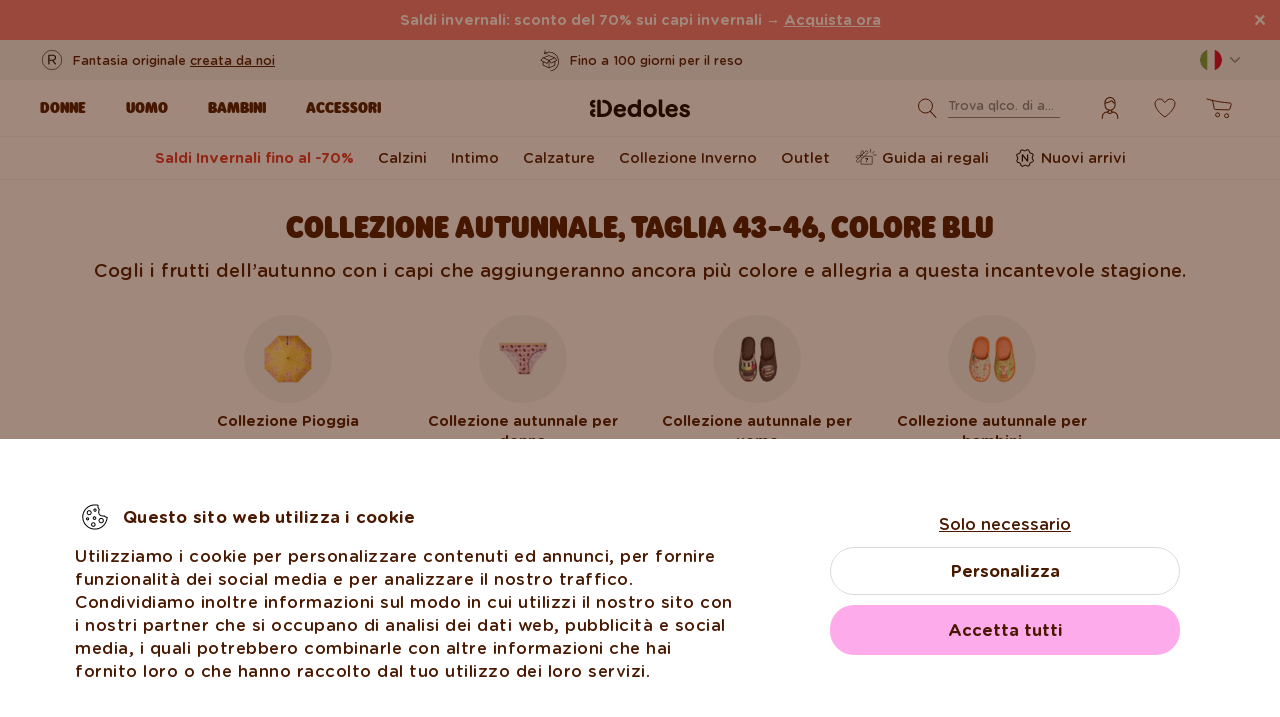

--- FILE ---
content_type: text/html; charset=UTF-8
request_url: https://www.dedoles.it/collezione-autunnale?color=178852&design_pattern=246302&size=84044
body_size: 38183
content:
<!DOCTYPE html>
<!--[if IE 8]>
<html class="no-js lt-ie9" lang="it" data-buxus-lang="it"><![endif]-->
<!--[if gt IE 8]><!-->
<html class="no-js" lang="it" data-buxus-lang="it"><!--<![endif]-->

<head>
    <meta charset="utf-8"/>
    <meta http-equiv="X-UA-Compatible" content="IE=edge">
    <meta name="viewport" content="width=device-width; initial-scale=1.0; maximum-scale=1.0; user-scalable=no;">
    <meta name="theme-color" content="#F1F1F1"/>
            <meta name="p:domain_verify" content="34c04712e333e21a0f7ca1ae09224360"/>
    
    <link rel="dns-prefetch preconnect" href="https://www.googletagmanager.com">
            <link rel="dns-prefetch preconnect" href="https://cdn.dedoles.sk">
            <link rel="dns-prefetch preconnect" href="https://scripts.luigisbox.tech">
            <link rel="dns-prefetch preconnect" href="https://api.luigisbox.tech">
            <link rel="dns-prefetch preconnect" href="https://connect.facebook.net">
            <link rel="dns-prefetch preconnect" href="https://www.google-analytics.com">
            <link rel="dns-prefetch preconnect" href="https://la.dedoles.sk">
            <link rel="dns-prefetch preconnect" href="https://www.googleadservices.com">
            <link rel="dns-prefetch preconnect" href="https://cdn.luigisbox.tech">
            <link rel="dns-prefetch preconnect" href="https://api.exponea.com">
            <link rel="dns-prefetch preconnect" href="https://widgets.getsitecontrol.com">
            <link rel="dns-prefetch preconnect" href="https://app.getsitecontrol.com">
            <link rel="dns-prefetch preconnect" href="https://shopify.admetrics.events">
        <link rel="preload" href="/buxus/assets/build/fonts/Rodger/Rodger-Black.woff2" as="font" type="font/woff2" crossorigin="anonymous">
            <link rel="preload" href="/buxus/assets/build/fonts/GothamRounded/GothamRounded-Bold.woff2" as="font" type="font/woff2" crossorigin="anonymous">
            <link rel="preload" href="/buxus/assets/build/fonts/GothamRounded/GothamRounded-Medium.woff2" as="font" type="font/woff2" crossorigin="anonymous">
            <link rel="preload" href="/buxus/assets/build/fonts/fontawesome.woff" as="font" type="font/woff" crossorigin="anonymous">
    
    

    <title>Collezione autunnale da 2.09 € | Dedoles |  Taglia 43-46 | Colore Blu</title>    <meta name="description" content="Cogli i frutti dell’autunno con i capi che aggiungeranno ancora più colore e allegria a questa incantevole stagione." >
<meta name="Generator" content="BUXUS" >
<meta name="author" content="" >
<meta name="designer" content="ui42 s.r.o" >    <link href="/buxus/assets/build/css/style.css?v=cd34baddfdba7fc61a05e603f23ff20b" media="screen" rel="stylesheet" type="text/css" >
<link href="https://cdn.dedoles.sk/buxus/images/image_10683585e38cf73.png" rel="favicon" type="image/x-icon" >
<link href="https://cdn.dedoles.sk/buxus/images/image_10683585e38cf73.png" rel="icon" type="image/x-icon" >
<link href="https://cdn.dedoles.sk/buxus/images/image_10683585e38cf73.png" rel="shortcut icon" type="image/x-icon" >            
    
    <!-- -->    
    <!--PAGE_ID: 61969-->

    
            <meta name="robots" content="index, follow" />



<link rel="alternate" hreflang="de" href="https://www.dedoles.at/herbstkollektion?color=178852&amp;design_pattern=246302&amp;size=84044" />
<link rel="alternate" hreflang="nl-be" href="https://www.dedoles.be/najaarscollectie?color=178852&amp;design_pattern=246302&amp;size=84044" />
<link rel="alternate" hreflang="fr-be" href="https://www.dedoles.be/fr/collection-automne?color=178852&amp;design_pattern=246302&amp;size=84044" />
<link rel="alternate" hreflang="bg" href="https://www.dedoles.bg/esenna-kolektsiya?color=178852&amp;design_pattern=246302&amp;size=84044" />
<link rel="alternate" hreflang="en-us" href="https://www.dedoles.com/autumn-collection?color=178852&amp;design_pattern=246302&amp;size=84044" />
<link rel="alternate" hreflang="en-gb" href="https://www.dedoles.co.uk/autumn-collection?color=178852&amp;design_pattern=246302&amp;size=84044" />
<link rel="alternate" hreflang="cs" href="https://www.dedoles.cz/podzimni-kolekce?color=178852&amp;design_pattern=246302&amp;size=84044" />
<link rel="alternate" hreflang="de" href="https://www.dedoles.de/herbstkollektion?color=178852&amp;design_pattern=246302&amp;size=84044" />
<link rel="alternate" hreflang="da-dk" href="https://www.dedoles.dk/autumn-collection?color=178852&amp;design_pattern=246302&amp;size=84044" />
<link rel="alternate" hreflang="es" href="https://www.dedoles.es/coleccion-de-otono?color=178852&amp;design_pattern=246302&amp;size=84044" />
<link rel="alternate" hreflang="en-fi" href="https://www.dedoles.fi/autumn-collection?color=178852&amp;design_pattern=246302&amp;size=84044" />
<link rel="alternate" hreflang="fr" href="https://www.dedoles.fr/collection-automne?color=178852&amp;design_pattern=246302&amp;size=84044" />
<link rel="alternate" hreflang="hr" href="https://www.dedoles.hr/jesenska-kolekcija?color=178852&amp;design_pattern=246302&amp;size=84044" />
<link rel="alternate" hreflang="hu" href="https://www.dedoles.hu/oszi-kollekcio?color=178852&amp;design_pattern=246302&amp;size=84044" />
<link rel="alternate" hreflang="en-ie" href="https://www.dedoles.ie/autumn-collection?color=178852&amp;design_pattern=246302&amp;size=84044" />
<link rel="alternate" hreflang="it" href="https://www.dedoles.it/collezione-autunnale?color=178852&amp;design_pattern=246302&amp;size=84044" />
<link rel="alternate" hreflang="nl" href="https://www.dedoles.nl/najaarscollectie?color=178852&amp;design_pattern=246302&amp;size=84044" />
<link rel="alternate" hreflang="en-nl" href="https://www.dedoles.nl/en/autumn-collection?color=178852&amp;design_pattern=246302&amp;size=84044" />
<link rel="alternate" hreflang="pl" href="https://www.dedoles.pl/jesienna-kolekcja?color=178852&amp;design_pattern=246302&amp;size=84044" />
<link rel="alternate" hreflang="pt" href="https://www.dedoles.pt/colecao-de-outono?color=178852&amp;design_pattern=246302&amp;size=84044" />
<link rel="alternate" hreflang="ro" href="https://www.dedoles.ro/colectia-de-toamna?color=178852&amp;design_pattern=246302&amp;size=84044" />
<link rel="alternate" hreflang="en-se" href="https://www.dedoles.se/autumn-collection?color=178852&amp;design_pattern=246302&amp;size=84044" />
<link rel="alternate" hreflang="si" href="https://www.dedoles.si/jesenska-kolekcija?color=178852&amp;design_pattern=246302&amp;size=84044" />
<link rel="alternate" hreflang="sk" href="https://www.dedoles.sk/jesen?color=178852&amp;design_pattern=246302&amp;size=84044" />
<link rel="alternate" hreflang="x-default" href="https://www.dedoles.sk/jesen?color=178852&amp;design_pattern=246302&amp;size=84044" />

        <script type="text/javascript">
    window.currency='EUR'
window.ga4ImplementationVersion = "basic";
    window.ga4ForgetCookie = false;
    var dataLayer = dataLayer || [];dataLayer.push({"ecomm_prodid":["D-U-SC-RS-02-C-C-OKT-2219","D-U-SC-RS-02-C-C-OKT-2220","D-U-SC-RS-02-C-C-OKT-2222","D-U-SC-RS-02-C-C-OKT-2225","D-U-SC-NSS-C-C-1561","D-U-SC-NSS-C-C-1321"]});dataLayer.push({"setEmail":""});dataLayer.push({"ecomm_pagetype":"category"});dataLayer.push({"currencyCode":"EUR"});dataLayer.push({"category":"Collezione autunnale"});dataLayer.push({"page_id":61969,"page_type_id":46,"pageType":"category","currencyCode":"EUR","lang":"it","vat_rate":22,"cjPageType":"subCategory"});
</script>
<script data-cookieconsent="ignore">(function(w,d,s,l,i){w[l]=w[l]||[];w[l].push({'gtm.start':
new Date().getTime(),event:'gtm.js'});var f=d.getElementsByTagName(s)[0],
j=d.createElement(s),dl=l!='dataLayer'?'&l='+l:'';j.async=true;j.src=
'//www.googletagmanager.com/gtm.js?id='+i+dl;f.parentNode.insertBefore(j,f);
})(window,document,'script','dataLayer','GTM-PJKHBMLK');</script>
        <script>
            (function() {
                function loadScript(url, callback) {
                    const script = document.createElement('script');
                    script.type = 'text/javascript';
                    script.src = url;
                    script.async = true;
                    script.defer = true;

                    script.onload = function() {
                        if (callback && typeof callback === 'function') {
                            callback();
                        }
                    };

                    script.onerror = function() {
                        console.error('Failed to load script: ' + url);
                    };

                    document.head.appendChild(script);
                }

                function init(appId) {
                    const wiselliSdk = document.createElement('wiselli-sdk');
                    wiselliSdk.setAttribute('app-id', appId)
                    wiselliSdk.setAttribute('track-data-layer', 'true')
                    wiselliSdk.setAttribute('exponea-integration', 'true')
                    wiselliSdk.setAttribute('use-stored-global-split', 'true')
                    document.head.appendChild(wiselliSdk);
                }

                // Load the script with the dynamic URL
                loadScript('https://sdk.wiselli.com/wiselli.min.js', function() {
                    // Perform actions that depend on the loaded script
                });

                init('70b9accb-be45-4ccf-b084-a45cf67add3d/7b7f7600-d17a-4479-87d5-dfa86caf7716')
            })();
        </script>

                    <script id="language-picker-links" type="application/json">{"it":"https:\/\/www.dedoles.it\/collezione-autunnale?color=178852&design_pattern=246302&size=84044"}</script>
            
        
    
    

</head>

<body class="page-it old-product-stickers ">
<noscript><iframe src="//www.googletagmanager.com/ns.html?id=GTM-PJKHBMLK"
height="0" width="0" style="display:none;visibility:hidden"></iframe></noscript>
            
    


<header class="site-header js-header">
    

        <nav class="top-navbar js-top-navbar">
            <div class="top-navbar__container container">
                <div class="top-navbar__inner">
                    <div class="top-navbar__wrapper-col top-navbar__wrapper-col--banner-wrapper">
                                                                                    <div class="top-navbar-banner">
                                                                                                        <div class="top-navbar-banner__img-wrapper">
                                            <img class="top-navbar-banner__img lazy" width="32" height="32"
                                                 src="data:image/svg+xml,%3Csvg%20xmlns%3D%22http%3A%2F%2Fwww.w3.org%2F2000%2Fsvg%22%20viewBox%3D%220%200%2032%2032%22%3E%3C%2Fsvg%3E"
                                                 data-src="https://cdn.dedoles.sk/buxus/images/cache/megamenu.top_navbar_banner_img/image_18866293f131eec0.svg"
                                                 data-srcset="https://cdn.dedoles.sk/buxus/images/cache/megamenu.top_navbar_banner_img/image_18866293f131eec0.svg 1x, https://cdn.dedoles.sk/buxus/images/cache/megamenu.top_navbar_banner_img@2x/image_18866293f131eec0.svg 1.5x"
                                                 alt="">
                                        </div>
                                                                        <div class="top-navbar-banner__text text">
                                        <p>Fantasia originale <a href="https://www.dedoles.it/informazioni-sui-prodotti/prodotti-buonumore">creata da noi</a></p>                                    </div>
                                                            </div>
                                                                        </div>
                    <div class="top-navbar__wrapper-col top-navbar__wrapper-col--slider-wrapper">
                                                                            <div class="top-navbar-banner-carousel js-top-navbar-banner-carousel swiper-container">
                                <div class="top-navbar-banner-carousel__inner swiper-wrapper">
                                                                            <div
                                            class="top-navbar-banner-carousel__item js-top-navbar-banner-carousel-item swiper-slide">
                                                                                            <div class="top-navbar-banner">
                                                                                                                                                            <div class="top-navbar-banner__text text">
                                                        <div class="guarantees-stars" style="--rating: 4.8; display:none;">&nbsp;<b>4,82</b> <span style="font-size: 0.8em; color: #7C878E;">(24 040x)</span></div>                                                    </div>
                                                                                                    </div>
                                                                                        </div>
                                                                            <div
                                            class="top-navbar-banner-carousel__item js-top-navbar-banner-carousel-item swiper-slide">
                                                                                        <a href="https://www.dedoles.it/sostituzioni-e-resi" class="top-navbar-banner">
                                                                                                                                                            <div class="top-navbar-banner__img-wrapper">
                                                            <img class="top-navbar-banner__img lazy" width="32"
                                                                 height="32"
                                                                 src="data:image/svg+xml,%3Csvg%20xmlns%3D%22http%3A%2F%2Fwww.w3.org%2F2000%2Fsvg%22%20viewBox%3D%220%200%2032%2032%22%3E%3C%2Fsvg%3E"
                                                                 data-src="https://cdn.dedoles.sk/buxus/images/cache/megamenu.top_navbar_banner_img/image_266629404577a1b.svg"
                                                                 data-srcset="https://cdn.dedoles.sk/buxus/images/cache/megamenu.top_navbar_banner_img/image_266629404577a1b.svg 1x, https://cdn.dedoles.sk/buxus/images/cache/megamenu.top_navbar_banner_img@2x/image_266629404577a1b.svg 1.5x"
                                                                 alt="">
                                                        </div>
                                                                                                        <div class="top-navbar-banner__text text">
                                                        Fino a 100 giorni per il reso                                                    </div>
                                                                                                </a>
                                                                                </div>
                                                                            <div
                                            class="top-navbar-banner-carousel__item js-top-navbar-banner-carousel-item swiper-slide">
                                                                                        <a href="https://www.dedoles.it/modalita-di-spedizione" class="top-navbar-banner">
                                                                                                                                                            <div class="top-navbar-banner__img-wrapper">
                                                            <img class="top-navbar-banner__img lazy" width="32"
                                                                 height="32"
                                                                 src="data:image/svg+xml,%3Csvg%20xmlns%3D%22http%3A%2F%2Fwww.w3.org%2F2000%2Fsvg%22%20viewBox%3D%220%200%2032%2032%22%3E%3C%2Fsvg%3E"
                                                                 data-src="https://cdn.dedoles.sk/buxus/images/cache/megamenu.top_navbar_banner_img/image_26662940251560f.svg"
                                                                 data-srcset="https://cdn.dedoles.sk/buxus/images/cache/megamenu.top_navbar_banner_img/image_26662940251560f.svg 1x, https://cdn.dedoles.sk/buxus/images/cache/megamenu.top_navbar_banner_img@2x/image_26662940251560f.svg 1.5x"
                                                                 alt="">
                                                        </div>
                                                                                                        <div class="top-navbar-banner__text text">
                                                        Consegna gratuita per gli ordini superiori a 55 €                                                    </div>
                                                                                                </a>
                                                                                </div>
                                                                            <div
                                            class="top-navbar-banner-carousel__item js-top-navbar-banner-carousel-item swiper-slide hide-on-desktop">
                                                                                        <a href="https://www.dedoles.it/informazioni-sui-prodotti/prodotti-buonumore" class="top-navbar-banner">
                                                                                                                                                            <div class="top-navbar-banner__img-wrapper">
                                                            <img class="top-navbar-banner__img lazy" width="32"
                                                                 height="32"
                                                                 src="data:image/svg+xml,%3Csvg%20xmlns%3D%22http%3A%2F%2Fwww.w3.org%2F2000%2Fsvg%22%20viewBox%3D%220%200%2032%2032%22%3E%3C%2Fsvg%3E"
                                                                 data-src="https://cdn.dedoles.sk/buxus/images/cache/megamenu.top_navbar_banner_img/image_2666293ff784090.svg"
                                                                 data-srcset="https://cdn.dedoles.sk/buxus/images/cache/megamenu.top_navbar_banner_img/image_2666293ff784090.svg 1x, https://cdn.dedoles.sk/buxus/images/cache/megamenu.top_navbar_banner_img@2x/image_2666293ff784090.svg 1.5x"
                                                                 alt="">
                                                        </div>
                                                                                                        <div class="top-navbar-banner__text text">
                                                        Fantasia originale creata da noi                                                    </div>
                                                                                                </a>
                                                                                </div>
                                                                            <div
                                            class="top-navbar-banner-carousel__item js-top-navbar-banner-carousel-item swiper-slide">
                                                                                            <div class="top-navbar-banner">
                                                                                                                                                                <div class="top-navbar-banner__img-wrapper">
                                                            <img class="top-navbar-banner__img lazy" width="32"
                                                                 height="32"
                                                                 src="data:image/svg+xml,%3Csvg%20xmlns%3D%22http%3A%2F%2Fwww.w3.org%2F2000%2Fsvg%22%20viewBox%3D%220%200%2032%2032%22%3E%3C%2Fsvg%3E"
                                                                 data-src="https://cdn.dedoles.sk/buxus/images/cache/megamenu.top_navbar_banner_img/image_2666293f81c664c.svg"
                                                                 data-srcset="https://cdn.dedoles.sk/buxus/images/cache/megamenu.top_navbar_banner_img/image_2666293f81c664c.svg 1x, https://cdn.dedoles.sk/buxus/images/cache/megamenu.top_navbar_banner_img@2x/image_2666293f81c664c.svg 1.5x"
                                                                 alt="">
                                                        </div>
                                                                                                        <div class="top-navbar-banner__text text">
                                                        Spedizione veloce in meno di 48 ore                                                    </div>
                                                                                                    </div>
                                                                                        </div>
                                    
                                </div>
                            </div>
                                            </div>
                    <div class="top-navbar__wrapper-col top-navbar__wrapper-col--menu-wrapper">
                        <ul class="top-navbar-menu">
    <li class="top-navbar-menu__item top-navbar-menu__item--auth">
                <ul id="top-navbar-menu-auth">
                <li class="mini-user-menu-mobile-item mini-user-menu-mobile-item--login">
        <a href="https://www.dedoles.it/accedi">
            Login        </a>
    </li>
    <li class="mini-user-menu-mobile-item mini-user-menu-mobile-item--registration">
        <a href="https://www.dedoles.it/registrati#registration">
            Registrati        </a>
    </li>
        </ul>
            </li>
    </ul>
                    </div>
                    <div class="top-navbar__wrapper-col top-navbar__wrapper-col--language-picker-wrapper">
                        <div class="language-picker js-language-picker dropdown">
    <button class="language-picker-toggle dropdown-toggle" type="button" data-toggle="dropdown" aria-haspopup="true"
            aria-expanded="false">
        <span class="language-picker-toggle__img-wrapper">
            <img src="/buxus/assets/images/flags/it.svg"
                 alt="Italia"
                 class="language-picker-toggle__img"/>
        </span>
        <span class="sr-only">Zmeniť krajinu / jazyk</span>
    </button>
    <div class="language-picker-dropdown js-language-picker-dropdown dropdown-menu">
        <div class="language-picker-dropdown__inner">
            <ul class="language-picker-groups">
                                <li class="language-picker-groups__item">
                    <div class="language-picker-group">
                        <strong class="language-picker-group__label">
                            Cambio di paese                        </strong>
                        <button type="button"
                                class="language-picker-menu-item language-picker-menu-item--toggle js-language-picker-menu-toggle collapsed"
                                data-toggle="collapse">
                        <span class="language-picker-menu-item__img-wrapper">
                            <img src="/buxus/assets/images/flags/it.svg"
                                 alt="Italia"
                                 class="language-picker-menu-item__img"/>
                        </span>
                            <span class="language-picker-menu-item__label">
                            Italia
                        </span>
                        </button>
                        <ul class="language-picker-menu js-language-picker-menu collapse">
                                                            <li class="language-picker-menu__item">
                                    <a href="https://www.dedoles.be"
                                       class="language-picker-menu-item"
                                    >
                                    <span class="language-picker-menu-item__img-wrapper">
                                        <img
                                            src="/buxus/assets/images/flags/be.svg"
                                            alt="Belgio"
                                            class="language-picker-menu-item__img"/>
                                    </span>
                                        <span class="language-picker-menu-item__label">
                                        Belgio
                                    </span>
                                    </a>
                                </li>
                                                            <li class="language-picker-menu__item">
                                    <a href="https://www.dedoles.bg"
                                       class="language-picker-menu-item"
                                    >
                                    <span class="language-picker-menu-item__img-wrapper">
                                        <img
                                            src="/buxus/assets/images/flags/bg.svg"
                                            alt="Bulgaria"
                                            class="language-picker-menu-item__img"/>
                                    </span>
                                        <span class="language-picker-menu-item__label">
                                        Bulgaria
                                    </span>
                                    </a>
                                </li>
                                                            <li class="language-picker-menu__item">
                                    <a href="https://www.dedoles.cz"
                                       class="language-picker-menu-item"
                                    >
                                    <span class="language-picker-menu-item__img-wrapper">
                                        <img
                                            src="/buxus/assets/images/flags/cz.svg"
                                            alt="Repubblica Ceca"
                                            class="language-picker-menu-item__img"/>
                                    </span>
                                        <span class="language-picker-menu-item__label">
                                        Repubblica Ceca
                                    </span>
                                    </a>
                                </li>
                                                            <li class="language-picker-menu__item">
                                    <a href="https://www.dedoles.hr"
                                       class="language-picker-menu-item"
                                    >
                                    <span class="language-picker-menu-item__img-wrapper">
                                        <img
                                            src="/buxus/assets/images/flags/hr.svg"
                                            alt="Croazia"
                                            class="language-picker-menu-item__img"/>
                                    </span>
                                        <span class="language-picker-menu-item__label">
                                        Croazia
                                    </span>
                                    </a>
                                </li>
                                                            <li class="language-picker-menu__item">
                                    <a href="https://www.dedoles.fr"
                                       class="language-picker-menu-item"
                                    >
                                    <span class="language-picker-menu-item__img-wrapper">
                                        <img
                                            src="/buxus/assets/images/flags/fr.svg"
                                            alt="Francia"
                                            class="language-picker-menu-item__img"/>
                                    </span>
                                        <span class="language-picker-menu-item__label">
                                        Francia
                                    </span>
                                    </a>
                                </li>
                                                            <li class="language-picker-menu__item">
                                    <a href="https://www.dedoles.nl"
                                       class="language-picker-menu-item"
                                    >
                                    <span class="language-picker-menu-item__img-wrapper">
                                        <img
                                            src="/buxus/assets/images/flags/nl.svg"
                                            alt="Paesi Bassi"
                                            class="language-picker-menu-item__img"/>
                                    </span>
                                        <span class="language-picker-menu-item__label">
                                        Paesi Bassi
                                    </span>
                                    </a>
                                </li>
                                                            <li class="language-picker-menu__item">
                                    <a href="https://www.dedoles.hu"
                                       class="language-picker-menu-item"
                                    >
                                    <span class="language-picker-menu-item__img-wrapper">
                                        <img
                                            src="/buxus/assets/images/flags/hu.svg"
                                            alt="Ungheria"
                                            class="language-picker-menu-item__img"/>
                                    </span>
                                        <span class="language-picker-menu-item__label">
                                        Ungheria
                                    </span>
                                    </a>
                                </li>
                                                            <li class="language-picker-menu__item">
                                    <a href="https://www.dedoles.de"
                                       class="language-picker-menu-item"
                                    >
                                    <span class="language-picker-menu-item__img-wrapper">
                                        <img
                                            src="/buxus/assets/images/flags/de.svg"
                                            alt="Germania"
                                            class="language-picker-menu-item__img"/>
                                    </span>
                                        <span class="language-picker-menu-item__label">
                                        Germania
                                    </span>
                                    </a>
                                </li>
                                                            <li class="language-picker-menu__item">
                                    <a href="https://www.dedoles.pl"
                                       class="language-picker-menu-item"
                                    >
                                    <span class="language-picker-menu-item__img-wrapper">
                                        <img
                                            src="/buxus/assets/images/flags/pl.svg"
                                            alt="Polonia"
                                            class="language-picker-menu-item__img"/>
                                    </span>
                                        <span class="language-picker-menu-item__label">
                                        Polonia
                                    </span>
                                    </a>
                                </li>
                                                            <li class="language-picker-menu__item">
                                    <a href="https://www.dedoles.at"
                                       class="language-picker-menu-item"
                                    >
                                    <span class="language-picker-menu-item__img-wrapper">
                                        <img
                                            src="/buxus/assets/images/flags/at.svg"
                                            alt="Austria"
                                            class="language-picker-menu-item__img"/>
                                    </span>
                                        <span class="language-picker-menu-item__label">
                                        Austria
                                    </span>
                                    </a>
                                </li>
                                                            <li class="language-picker-menu__item">
                                    <a href="https://www.dedoles.ro"
                                       class="language-picker-menu-item"
                                    >
                                    <span class="language-picker-menu-item__img-wrapper">
                                        <img
                                            src="/buxus/assets/images/flags/ro.svg"
                                            alt="Romania"
                                            class="language-picker-menu-item__img"/>
                                    </span>
                                        <span class="language-picker-menu-item__label">
                                        Romania
                                    </span>
                                    </a>
                                </li>
                                                            <li class="language-picker-menu__item">
                                    <a href="https://www.dedoles.sk"
                                       class="language-picker-menu-item"
                                    >
                                    <span class="language-picker-menu-item__img-wrapper">
                                        <img
                                            src="/buxus/assets/images/flags/sk.svg"
                                            alt="Slovacchia"
                                            class="language-picker-menu-item__img"/>
                                    </span>
                                        <span class="language-picker-menu-item__label">
                                        Slovacchia
                                    </span>
                                    </a>
                                </li>
                                                            <li class="language-picker-menu__item">
                                    <a href="https://www.dedoles.si"
                                       class="language-picker-menu-item"
                                    >
                                    <span class="language-picker-menu-item__img-wrapper">
                                        <img
                                            src="/buxus/assets/images/flags/si.svg"
                                            alt="Slovenia"
                                            class="language-picker-menu-item__img"/>
                                    </span>
                                        <span class="language-picker-menu-item__label">
                                        Slovenia
                                    </span>
                                    </a>
                                </li>
                                                            <li class="language-picker-menu__item">
                                    <a href="https://www.dedoles.es"
                                       class="language-picker-menu-item"
                                    >
                                    <span class="language-picker-menu-item__img-wrapper">
                                        <img
                                            src="/buxus/assets/images/flags/es.svg"
                                            alt="Spagna"
                                            class="language-picker-menu-item__img"/>
                                    </span>
                                        <span class="language-picker-menu-item__label">
                                        Spagna
                                    </span>
                                    </a>
                                </li>
                                                    </ul>
                    </div>
                </li>
            </ul>
        </div>
    </div>
</div>
                    </div>
                </div>
            </div>
        </nav>
        <nav class="main-navbar js-main-navbar">
            <div class="main-navbar__container container">
                <div class="main-navbar__inner row eq-height">
                    <div class="main-navbar__wrapper-col main-navbar__wrapper-col--buttons main-navbar__wrapper-col--buttons--mobile-only">
                        <ul class="main-navbar-buttons">
                            <li class="main-navbar-buttons__item main-navbar-buttons__item--sidebar-toggle">
                                <button type="button"
                                        class="main-navbar-buttons__btn main-navbar-buttons__btn--sidebar-toggle js-sidebar-toggle"
                                        title="Menù">
                                    <span class="main-navbar-buttons__btn-icon"></span>
                                    <span
                                        class="main-navbar-buttons__btn-label">Menù</span>
                                </button>
                            </li>
                            <li class="main-navbar-buttons__item main-navbar-buttons__item--search">
                                <button type="button"
                                        class="main-navbar-buttons__btn main-navbar-buttons__btn--search collapsed js-search-form-toggle"
                                        data-toggle="collapse" data-target="#header-search-form">
                                    <span class="main-navbar-buttons__btn-icon"></span>
                                    <span
                                        class="main-navbar-buttons__btn-label">Ricerca</span>
                                </button>
                            </li>
                        </ul>
                    </div>
                    <div class="main-navbar__wrapper-col main-navbar__wrapper-col--logo">
                        <button type="button"
                                class="sidebar-toggle js-sidebar-toggle navbar-toggle"
                                title="Menù">
                            <span class="icon-bar icon-bar--top"></span>
                            <span class="icon-bar icon-bar--middle"></span>
                            <span class="icon-bar icon-bar--bottom"></span>
                        </button>
                        <div class="main-navbar__logo">
                            <a href="https://www.dedoles.it/"
   class="site-logo site-logo--header" title="Späť na hlavnú stránku">
    <span class="site-logo__desc sr-only">www.dedoles.it</span>
    <img class="site-logo__img"
         alt="www.dedoles.it"
         src="https://cdn.dedoles.sk/buxus/images/logo-25.svg">
</a>
                        </div>
                    </div>
                    <div class="main-navbar__wrapper-col main-navbar__wrapper-col--megamenu">
                        
<nav class="sidebar js-sidebar" id="js-main-menu">
    <button class="sidebar__close-btn js-sidebar-toggle">Chiudi</button>
    <div class="sidebar__inner js-sidebar-inner">
        <div class="sidebar__body">
            <ul class="main-navbar-menu js-main-navbar-menu">
                
    <li class="main-navbar-menu__item js-main-navbar-menu-item desktop-first main-navbar-menu__item--dropdown main-navbar-menu__item--in-sidebar-header js-main-navbar-menu-item--in-sidebar-header"         data-menu-item-id="261066"
    >
        <a href="https://www.dedoles.it/tutto-abbigliamento-donna"
           class="main-navbar-menu__item-link  desktop-first js-dropdown-navbar-link"
           style=" "
        >
                        <span>Donne</span>
        </a>
                    <nav class="dropdown-navbar js-dropdown-navbar">
                <a href="https://www.dedoles.it/tutto-abbigliamento-donna" class="dropdown-navbar__view-all-cta">
                    Donne                </a>
                                
<div class="dropdown-navbar__container">
    <div class="dropdown-navbar__inner ">
                    <div class="dropdown-navbar__col dropdown-navbar__col--menu">
        <div class="dropdown-navbar-col">
            <div class="dropdown-navbar-col__header">
                                    <h3 class="dropdown-navbar-col__title">
                        Abbigliamento e scarpe                    </h3>
                            </div>
            <div class="dropdown-navbar-col__body">
                <ul class="dropdown-navbar-menu">
                                            <li class="dropdown-navbar-menu__item dropdown-navbar-menu__item--title">
                            Abbigliamento e scarpe                        </li>
                                                                <li class="dropdown-navbar-menu__item">
                            <a href="https://www.dedoles.it/tutto-abbigliamento-donna" class="dropdown-navbar-menu__item-inner  "
                               title="Vai alla categoria: Tutto: Abbigliamento donna">
                                <div class="dropdown-navbar-menu__item-img-wrapper">
                                                                                                                        <img class="dropdown-navbar-menu__item-img lazy" width="40" height="40"
                                                 src="data:image/svg+xml,%3Csvg%20xmlns%3D%22http%3A%2F%2Fwww.w3.org%2F2000%2Fsvg%22%20viewBox%3D%220%200%2040%2040%22%3E%3C%2Fsvg%3E"
                                                 data-src="https://cdn.dedoles.sk/buxus/images/image_66160c0847727713.svg"
                                                 alt="Tutto: Abbigliamento donna">
                                                                                                            </div>
                                <div class="dropdown-navbar-menu__item-content-wrapper">
                                    <span class="dropdown-navbar-menu__item-title">Tutto: Abbigliamento donna</span>
                                                                    </div>
                            </a>
                        </li>
                                            <li class="dropdown-navbar-menu__item">
                            <a href="https://www.dedoles.it/nuovi-prodotti-per-donna" class="dropdown-navbar-menu__item-inner  "
                               title="Vai alla categoria: Nuovi prodotti per donna">
                                <div class="dropdown-navbar-menu__item-img-wrapper">
                                                                                                                        <img class="dropdown-navbar-menu__item-img lazy" width="40" height="40"
                                                 src="data:image/svg+xml,%3Csvg%20xmlns%3D%22http%3A%2F%2Fwww.w3.org%2F2000%2Fsvg%22%20viewBox%3D%220%200%2040%2040%22%3E%3C%2Fsvg%3E"
                                                 data-src="https://cdn.dedoles.sk/buxus/images/image_66166432340bdde6.svg"
                                                 alt="Nuovi prodotti per donna">
                                                                                                            </div>
                                <div class="dropdown-navbar-menu__item-content-wrapper">
                                    <span class="dropdown-navbar-menu__item-title">Nuovi prodotti per donna</span>
                                                                    </div>
                            </a>
                        </li>
                                            <li class="dropdown-navbar-menu__item">
                            <a href="https://www.dedoles.it/sconti-fino-al-60/saldi-donna-con-sconti-fino-al-70" class="dropdown-navbar-menu__item-inner dropdown-navbar-menu__item-inner--highlighted "
                               title="Vai alla categoria: Saldi Donna con SCONTI fino al 70 %">
                                <div class="dropdown-navbar-menu__item-img-wrapper">
                                                                                                                        <img class="dropdown-navbar-menu__item-img lazy" width="40" height="40"
                                                 src="data:image/svg+xml,%3Csvg%20xmlns%3D%22http%3A%2F%2Fwww.w3.org%2F2000%2Fsvg%22%20viewBox%3D%220%200%2040%2040%22%3E%3C%2Fsvg%3E"
                                                 data-src="https://cdn.dedoles.sk/buxus/images/image_66168b523d44687d.svg"
                                                 alt="Saldi Donna con SCONTI fino al 70 %">
                                                                                                            </div>
                                <div class="dropdown-navbar-menu__item-content-wrapper">
                                    <span class="dropdown-navbar-menu__item-title">Saldi Donna con SCONTI fino al 70 %</span>
                                                                    </div>
                            </a>
                        </li>
                                            <li class="dropdown-navbar-menu__item">
                            <a href="https://www.dedoles.it/guida-ai-regali" class="dropdown-navbar-menu__item-inner  "
                               title="Vai alla categoria: Guida ai regali">
                                <div class="dropdown-navbar-menu__item-img-wrapper">
                                                                                                                        <img class="dropdown-navbar-menu__item-img lazy" width="40" height="40"
                                                 src="data:image/svg+xml,%3Csvg%20xmlns%3D%22http%3A%2F%2Fwww.w3.org%2F2000%2Fsvg%22%20viewBox%3D%220%200%2040%2040%22%3E%3C%2Fsvg%3E"
                                                 data-src="https://cdn.dedoles.sk/buxus/images/image_6616548b0b118292.svg"
                                                 alt="Guida ai regali">
                                                                                                            </div>
                                <div class="dropdown-navbar-menu__item-content-wrapper">
                                    <span class="dropdown-navbar-menu__item-title">Guida ai regali</span>
                                                                    </div>
                            </a>
                        </li>
                                            <li class="dropdown-navbar-menu__item">
                            <a href="https://www.dedoles.it/donne/calzini" class="dropdown-navbar-menu__item-inner  "
                               title="Vai alla categoria: Calzini">
                                <div class="dropdown-navbar-menu__item-img-wrapper">
                                                                                                                        <img class="dropdown-navbar-menu__item-img lazy" width="40" height="40"
                                                 src="data:image/svg+xml,%3Csvg%20xmlns%3D%22http%3A%2F%2Fwww.w3.org%2F2000%2Fsvg%22%20viewBox%3D%220%200%2040%2040%22%3E%3C%2Fsvg%3E"
                                                 data-src="https://cdn.dedoles.sk/buxus/images/image_66160c72c35c4fbf.svg"
                                                 alt="Calzini">
                                                                                                            </div>
                                <div class="dropdown-navbar-menu__item-content-wrapper">
                                    <span class="dropdown-navbar-menu__item-title">Calzini</span>
                                                                    </div>
                            </a>
                        </li>
                                            <li class="dropdown-navbar-menu__item">
                            <a href="https://www.dedoles.it/donne/intimo-da-donna" class="dropdown-navbar-menu__item-inner  "
                               title="Vai alla categoria: Intimo">
                                <div class="dropdown-navbar-menu__item-img-wrapper">
                                                                                                                        <img class="dropdown-navbar-menu__item-img lazy" width="40" height="40"
                                                 src="data:image/svg+xml,%3Csvg%20xmlns%3D%22http%3A%2F%2Fwww.w3.org%2F2000%2Fsvg%22%20viewBox%3D%220%200%2040%2040%22%3E%3C%2Fsvg%3E"
                                                 data-src="https://cdn.dedoles.sk/buxus/images/image_6616346cd52599e1.svg"
                                                 alt="Intimo">
                                                                                                            </div>
                                <div class="dropdown-navbar-menu__item-content-wrapper">
                                    <span class="dropdown-navbar-menu__item-title">Intimo</span>
                                                                    </div>
                            </a>
                        </li>
                                            <li class="dropdown-navbar-menu__item">
                            <a href="https://www.dedoles.it/donne/calzature-da-donna" class="dropdown-navbar-menu__item-inner  "
                               title="Vai alla categoria: Calzature">
                                <div class="dropdown-navbar-menu__item-img-wrapper">
                                                                                                                        <img class="dropdown-navbar-menu__item-img lazy" width="40" height="40"
                                                 src="data:image/svg+xml,%3Csvg%20xmlns%3D%22http%3A%2F%2Fwww.w3.org%2F2000%2Fsvg%22%20viewBox%3D%220%200%2040%2040%22%3E%3C%2Fsvg%3E"
                                                 data-src="https://cdn.dedoles.sk/buxus/images/image_661682d7fa51870e.svg"
                                                 alt="Calzature">
                                                                                                            </div>
                                <div class="dropdown-navbar-menu__item-content-wrapper">
                                    <span class="dropdown-navbar-menu__item-title">Calzature</span>
                                                                    </div>
                            </a>
                        </li>
                                            <li class="dropdown-navbar-menu__item">
                            <a href="https://www.dedoles.it/donne/costumi-da-bagno" class="dropdown-navbar-menu__item-inner  "
                               title="Vai alla categoria: Costumi da bagno">
                                <div class="dropdown-navbar-menu__item-img-wrapper">
                                                                                                                        <img class="dropdown-navbar-menu__item-img lazy" width="40" height="40"
                                                 src="data:image/svg+xml,%3Csvg%20xmlns%3D%22http%3A%2F%2Fwww.w3.org%2F2000%2Fsvg%22%20viewBox%3D%220%200%2040%2040%22%3E%3C%2Fsvg%3E"
                                                 data-src="https://cdn.dedoles.sk/buxus/images/image_66160c088428175e.svg"
                                                 alt="Costumi da bagno">
                                                                                                            </div>
                                <div class="dropdown-navbar-menu__item-content-wrapper">
                                    <span class="dropdown-navbar-menu__item-title">Costumi da bagno</span>
                                                                    </div>
                            </a>
                        </li>
                                            <li class="dropdown-navbar-menu__item">
                            <a href="https://www.dedoles.it/donne/pigiami" class="dropdown-navbar-menu__item-inner  "
                               title="Vai alla categoria: Pigiami ">
                                <div class="dropdown-navbar-menu__item-img-wrapper">
                                                                                                                        <img class="dropdown-navbar-menu__item-img lazy" width="40" height="40"
                                                 src="data:image/svg+xml,%3Csvg%20xmlns%3D%22http%3A%2F%2Fwww.w3.org%2F2000%2Fsvg%22%20viewBox%3D%220%200%2040%2040%22%3E%3C%2Fsvg%3E"
                                                 data-src="https://cdn.dedoles.sk/buxus/images/image_6616177b1d4e241d.svg"
                                                 alt="Pigiami ">
                                                                                                            </div>
                                <div class="dropdown-navbar-menu__item-content-wrapper">
                                    <span class="dropdown-navbar-menu__item-title">Pigiami </span>
                                                                    </div>
                            </a>
                        </li>
                                            <li class="dropdown-navbar-menu__item">
                            <a href="https://www.dedoles.it/donne/accessori" class="dropdown-navbar-menu__item-inner  "
                               title="Vai alla categoria: Accessori">
                                <div class="dropdown-navbar-menu__item-img-wrapper">
                                                                                                                        <img class="dropdown-navbar-menu__item-img lazy" width="40" height="40"
                                                 src="data:image/svg+xml,%3Csvg%20xmlns%3D%22http%3A%2F%2Fwww.w3.org%2F2000%2Fsvg%22%20viewBox%3D%220%200%2040%2040%22%3E%3C%2Fsvg%3E"
                                                 data-src="https://cdn.dedoles.sk/buxus/images/image_6616347e65e0c321.svg"
                                                 alt="Accessori">
                                                                                                            </div>
                                <div class="dropdown-navbar-menu__item-content-wrapper">
                                    <span class="dropdown-navbar-menu__item-title">Accessori</span>
                                                                    </div>
                            </a>
                        </li>
                                            <li class="dropdown-navbar-menu__item">
                            <a href="https://www.dedoles.it/confezioni-multiple-1" class="dropdown-navbar-menu__item-inner  "
                               title="Vai alla categoria: Confezioni multiple">
                                <div class="dropdown-navbar-menu__item-img-wrapper">
                                                                                                                        <img class="dropdown-navbar-menu__item-img lazy" width="40" height="40"
                                                 src="data:image/svg+xml,%3Csvg%20xmlns%3D%22http%3A%2F%2Fwww.w3.org%2F2000%2Fsvg%22%20viewBox%3D%220%200%2040%2040%22%3E%3C%2Fsvg%3E"
                                                 data-src="https://cdn.dedoles.sk/buxus/images/image_661640edf6dac516.svg"
                                                 alt="Confezioni multiple">
                                                                                                            </div>
                                <div class="dropdown-navbar-menu__item-content-wrapper">
                                    <span class="dropdown-navbar-menu__item-title">Confezioni multiple</span>
                                                                    </div>
                            </a>
                        </li>
                                            <li class="dropdown-navbar-menu__item">
                            <a href="https://www.dedoles.it/voucher-regalo-16" class="dropdown-navbar-menu__item-inner  "
                               title="Vai alla categoria: Voucher regalo">
                                <div class="dropdown-navbar-menu__item-img-wrapper">
                                                                                                                        <img class="dropdown-navbar-menu__item-img lazy" width="40" height="40"
                                                 src="data:image/svg+xml,%3Csvg%20xmlns%3D%22http%3A%2F%2Fwww.w3.org%2F2000%2Fsvg%22%20viewBox%3D%220%200%2040%2040%22%3E%3C%2Fsvg%3E"
                                                 data-src="https://cdn.dedoles.sk/buxus/images/image_66161a880469d4b4.svg"
                                                 alt="Voucher regalo">
                                                                                                            </div>
                                <div class="dropdown-navbar-menu__item-content-wrapper">
                                    <span class="dropdown-navbar-menu__item-title">Voucher regalo</span>
                                                                    </div>
                            </a>
                        </li>
                                            <li class="dropdown-navbar-menu__item">
                            <a href="https://www.dedoles.it/set-buonumore" class="dropdown-navbar-menu__item-inner  "
                               title="Vai alla categoria: Fantasie coordinate">
                                <div class="dropdown-navbar-menu__item-img-wrapper dropdown-navbar-menu__item-img-wrapper--empty">
                                                                    </div>
                                <div class="dropdown-navbar-menu__item-content-wrapper">
                                    <span class="dropdown-navbar-menu__item-title">Fantasie coordinate</span>
                                                                    </div>
                            </a>
                        </li>
                                    </ul>
            </div>
        </div>
    </div>
    <div class="dropdown-navbar__col dropdown-navbar__col--menu">
        <div class="dropdown-navbar-col">
            <div class="dropdown-navbar-col__header">
                                    <h3 class="dropdown-navbar-col__title">
                        Collezioni                    </h3>
                            </div>
            <div class="dropdown-navbar-col__body">
                <ul class="dropdown-navbar-menu">
                                            <li class="dropdown-navbar-menu__item dropdown-navbar-menu__item--title">
                            Collezioni                        </li>
                                                                <li class="dropdown-navbar-menu__item">
                            <a href="https://www.dedoles.it/collezione-inverno" class="dropdown-navbar-menu__item-inner  "
                               title="Vai alla categoria: Collezione Inverno">
                                <div class="dropdown-navbar-menu__item-img-wrapper">
                                                                                                                        <img class="dropdown-navbar-menu__item-img lazy" width="40" height="40"
                                                 src="data:image/svg+xml,%3Csvg%20xmlns%3D%22http%3A%2F%2Fwww.w3.org%2F2000%2Fsvg%22%20viewBox%3D%220%200%2040%2040%22%3E%3C%2Fsvg%3E"
                                                 data-src="https://cdn.dedoles.sk/buxus/images/image_661691489896de25.svg"
                                                 alt="Collezione Inverno">
                                                                                                            </div>
                                <div class="dropdown-navbar-menu__item-content-wrapper">
                                    <span class="dropdown-navbar-menu__item-title">Collezione Inverno</span>
                                                                    </div>
                            </a>
                        </li>
                                            <li class="dropdown-navbar-menu__item">
                            <a href="https://www.dedoles.it/donne/collezione-pioggia" class="dropdown-navbar-menu__item-inner  "
                               title="Vai alla categoria: Collezione Pioggia">
                                <div class="dropdown-navbar-menu__item-img-wrapper">
                                                                                                                        <img class="dropdown-navbar-menu__item-img lazy" width="40" height="40"
                                                 src="data:image/svg+xml,%3Csvg%20xmlns%3D%22http%3A%2F%2Fwww.w3.org%2F2000%2Fsvg%22%20viewBox%3D%220%200%2040%2040%22%3E%3C%2Fsvg%3E"
                                                 data-src="https://cdn.dedoles.sk/buxus/images/image_6616349633cbf97c.svg"
                                                 alt="Collezione Pioggia">
                                                                                                            </div>
                                <div class="dropdown-navbar-menu__item-content-wrapper">
                                    <span class="dropdown-navbar-menu__item-title">Collezione Pioggia</span>
                                                                    </div>
                            </a>
                        </li>
                                            <li class="dropdown-navbar-menu__item">
                            <a href="https://www.dedoles.it/collezione-abbigliamento-sportivo" class="dropdown-navbar-menu__item-inner  "
                               title="Vai alla categoria: Collezione abbigliamento sportivo">
                                <div class="dropdown-navbar-menu__item-img-wrapper">
                                                                                                                        <img class="dropdown-navbar-menu__item-img lazy" width="40" height="40"
                                                 src="data:image/svg+xml,%3Csvg%20xmlns%3D%22http%3A%2F%2Fwww.w3.org%2F2000%2Fsvg%22%20viewBox%3D%220%200%2040%2040%22%3E%3C%2Fsvg%3E"
                                                 data-src="https://cdn.dedoles.sk/buxus/images/image_6616346cfab9d707.svg"
                                                 alt="Collezione abbigliamento sportivo">
                                                                                                            </div>
                                <div class="dropdown-navbar-menu__item-content-wrapper">
                                    <span class="dropdown-navbar-menu__item-title">Collezione abbigliamento sportivo</span>
                                                                    </div>
                            </a>
                        </li>
                                            <li class="dropdown-navbar-menu__item">
                            <a href="https://www.dedoles.it/nuovi-arrivi-donne/basic-bold-collection" class="dropdown-navbar-menu__item-inner  "
                               title="Vai alla categoria: Collezione Basic &amp;amp; Bold da donna">
                                <div class="dropdown-navbar-menu__item-img-wrapper">
                                                                                                                        <img class="dropdown-navbar-menu__item-img lazy" width="40" height="40"
                                                 src="data:image/svg+xml,%3Csvg%20xmlns%3D%22http%3A%2F%2Fwww.w3.org%2F2000%2Fsvg%22%20viewBox%3D%220%200%2040%2040%22%3E%3C%2Fsvg%3E"
                                                 data-src="https://cdn.dedoles.sk/buxus/images/image_661645e221bb3ec2.svg"
                                                 alt="Collezione Basic &amp; Bold da donna">
                                                                                                            </div>
                                <div class="dropdown-navbar-menu__item-content-wrapper">
                                    <span class="dropdown-navbar-menu__item-title">Collezione Basic & Bold da donna</span>
                                                                    </div>
                            </a>
                        </li>
                                            <li class="dropdown-navbar-menu__item">
                            <a href="https://www.dedoles.it/collezioni-speciali" class="dropdown-navbar-menu__item-inner  "
                               title="Vai alla categoria: Collezioni speciali">
                                <div class="dropdown-navbar-menu__item-img-wrapper">
                                                                                                                        <img class="dropdown-navbar-menu__item-img lazy" width="40" height="40"
                                                 src="data:image/svg+xml,%3Csvg%20xmlns%3D%22http%3A%2F%2Fwww.w3.org%2F2000%2Fsvg%22%20viewBox%3D%220%200%2040%2040%22%3E%3C%2Fsvg%3E"
                                                 data-src="https://cdn.dedoles.sk/buxus/images/image_6616364e3d54c48e.svg"
                                                 alt="Collezioni speciali">
                                                                                                            </div>
                                <div class="dropdown-navbar-menu__item-content-wrapper">
                                    <span class="dropdown-navbar-menu__item-title">Collezioni speciali</span>
                                                                    </div>
                            </a>
                        </li>
                                    </ul>
            </div>
        </div>
    </div>
<div class="dropdown-navbar__col dropdown-navbar__col--tiles">
    <div class="dropdown-navbar-col">
        <div class="dropdown-navbar-col__header">
                            <h3 class="dropdown-navbar-col__title">
                    Offerte top                </h3>
                    </div>
        <div class="dropdown-navbar-col__body">
            <div class="dropdown-navbar-tiles">
                <ul class="dropdown-navbar-tiles-list">
                                                                    <li class="dropdown-navbar-tiles-list__item">
                            <div class="dropdown-navbar-tile">
                                <a class="dropdown-navbar-tile__inner" href="https://www.dedoles.it/sconti-fino-al-60"
                                   title="Mostra dettagli: Saldi Invernali fino al -70%">
                                    <div class="dropdown-navbar-tile__img-wrapper">
                                                                                    <img class="dropdown-navbar-tile__img lazy" width="268" height="121"
                                                 src="data:image/svg+xml,%3Csvg%20xmlns%3D%22http%3A%2F%2Fwww.w3.org%2F2000%2Fsvg%22%20viewBox%3D%220%200%20268%20121%22%3E%3C%2Fsvg%3E"
                                                 data-src="https://cdn.dedoles.sk/buxus/images/cache/megamenu.dropdown_navbar_tile_img/image_87869522bd331dd1.png.webp"
                                                 data-srcset="https://cdn.dedoles.sk/buxus/images/cache/megamenu.dropdown_navbar_tile_img/image_87869522bd331dd1.png.webp 1x, https://cdn.dedoles.sk/buxus/images/cache/megamenu.dropdown_navbar_tile_img@2x/image_87869522bd331dd1.png.webp 1.5x, https://cdn.dedoles.sk/buxus/images/cache/megamenu.dropdown_navbar_tile_img@3x/image_87869522bd331dd1.png.webp 2.5x"
                                                 alt="Saldi Invernali fino al -70%">
                                                                            </div>
                                    <div class="dropdown-navbar-tile__content-wrapper">
                                        <span class="dropdown-navbar-tile__title">
                                            Saldi Invernali fino al -70%                                        </span>
                                    </div>
                                </a>
                            </div>
                        </li>
                                                                    <li class="dropdown-navbar-tiles-list__item">
                            <div class="dropdown-navbar-tile">
                                <a class="dropdown-navbar-tile__inner" href="https://www.dedoles.it/calzini-in-spugna-di-lana-merino"
                                   title="Mostra dettagli: Nuovi calzini in lana merino">
                                    <div class="dropdown-navbar-tile__img-wrapper">
                                                                                    <img class="dropdown-navbar-tile__img lazy" width="268" height="121"
                                                 src="data:image/svg+xml,%3Csvg%20xmlns%3D%22http%3A%2F%2Fwww.w3.org%2F2000%2Fsvg%22%20viewBox%3D%220%200%20268%20121%22%3E%3C%2Fsvg%3E"
                                                 data-src="https://cdn.dedoles.sk/buxus/images/cache/megamenu.dropdown_navbar_tile_img/image_878695b878beebc5.jpeg.webp"
                                                 data-srcset="https://cdn.dedoles.sk/buxus/images/cache/megamenu.dropdown_navbar_tile_img/image_878695b878beebc5.jpeg.webp 1x, https://cdn.dedoles.sk/buxus/images/cache/megamenu.dropdown_navbar_tile_img@2x/image_878695b878beebc5.jpeg.webp 1.5x, https://cdn.dedoles.sk/buxus/images/cache/megamenu.dropdown_navbar_tile_img@3x/image_878695b878beebc5.jpeg.webp 2.5x"
                                                 alt="Nuovi calzini in lana merino">
                                                                            </div>
                                    <div class="dropdown-navbar-tile__content-wrapper">
                                        <span class="dropdown-navbar-tile__title">
                                            Nuovi calzini in lana merino                                        </span>
                                    </div>
                                </a>
                            </div>
                        </li>
                                                                    <li class="dropdown-navbar-tiles-list__item">
                            <div class="dropdown-navbar-tile">
                                <a class="dropdown-navbar-tile__inner" href="https://www.dedoles.it/calzini-cutecore-da-donna"
                                   title="Mostra dettagli: Calzini cutecore da donna">
                                    <div class="dropdown-navbar-tile__img-wrapper">
                                                                                    <img class="dropdown-navbar-tile__img lazy" width="268" height="121"
                                                 src="data:image/svg+xml,%3Csvg%20xmlns%3D%22http%3A%2F%2Fwww.w3.org%2F2000%2Fsvg%22%20viewBox%3D%220%200%20268%20121%22%3E%3C%2Fsvg%3E"
                                                 data-src="https://cdn.dedoles.sk/buxus/images/cache/megamenu.dropdown_navbar_tile_img/image_878695bb045bdcf3.png.webp"
                                                 data-srcset="https://cdn.dedoles.sk/buxus/images/cache/megamenu.dropdown_navbar_tile_img/image_878695bb045bdcf3.png.webp 1x, https://cdn.dedoles.sk/buxus/images/cache/megamenu.dropdown_navbar_tile_img@2x/image_878695bb045bdcf3.png.webp 1.5x, https://cdn.dedoles.sk/buxus/images/cache/megamenu.dropdown_navbar_tile_img@3x/image_878695bb045bdcf3.png.webp 2.5x"
                                                 alt="Calzini cutecore da donna">
                                                                            </div>
                                    <div class="dropdown-navbar-tile__content-wrapper">
                                        <span class="dropdown-navbar-tile__title">
                                            Calzini cutecore da donna                                        </span>
                                    </div>
                                </a>
                            </div>
                        </li>
                                    </ul>
            </div>
        </div>
    </div>
</div>

            </div>
</div>                            </nav>
            </li>

    <li class="main-navbar-menu__item js-main-navbar-menu-item ADS main-navbar-menu__item--dropdown main-navbar-menu__item--in-sidebar-header js-main-navbar-menu-item--in-sidebar-header"         data-menu-item-id="261050"
    >
        <a href="https://www.dedoles.it/uomini"
           class="main-navbar-menu__item-link  ADS js-dropdown-navbar-link"
           style=" "
        >
                        <span>Uomo</span>
        </a>
                    <nav class="dropdown-navbar js-dropdown-navbar">
                <a href="https://www.dedoles.it/uomini" class="dropdown-navbar__view-all-cta">
                    Uomo                </a>
                                
<div class="dropdown-navbar__container">
    <div class="dropdown-navbar__inner ">
                    <div class="dropdown-navbar__col dropdown-navbar__col--menu">
        <div class="dropdown-navbar-col">
            <div class="dropdown-navbar-col__header">
                                    <h3 class="dropdown-navbar-col__title">
                        Abbigliamento e scarpe                    </h3>
                            </div>
            <div class="dropdown-navbar-col__body">
                <ul class="dropdown-navbar-menu">
                                            <li class="dropdown-navbar-menu__item dropdown-navbar-menu__item--title">
                            Abbigliamento e scarpe                        </li>
                                                                <li class="dropdown-navbar-menu__item">
                            <a href="https://www.dedoles.it/uomini" class="dropdown-navbar-menu__item-inner  "
                               title="Vai alla categoria: Tutta la moda uomo">
                                <div class="dropdown-navbar-menu__item-img-wrapper">
                                                                                                                        <img class="dropdown-navbar-menu__item-img lazy" width="40" height="40"
                                                 src="data:image/svg+xml,%3Csvg%20xmlns%3D%22http%3A%2F%2Fwww.w3.org%2F2000%2Fsvg%22%20viewBox%3D%220%200%2040%2040%22%3E%3C%2Fsvg%3E"
                                                 data-src="https://cdn.dedoles.sk/buxus/images/image_66160c08d3cae1ba.svg"
                                                 alt="Tutta la moda uomo">
                                                                                                            </div>
                                <div class="dropdown-navbar-menu__item-content-wrapper">
                                    <span class="dropdown-navbar-menu__item-title">Tutta la moda uomo</span>
                                                                    </div>
                            </a>
                        </li>
                                            <li class="dropdown-navbar-menu__item">
                            <a href="https://www.dedoles.it/nuovi-prodotti-per-uomo" class="dropdown-navbar-menu__item-inner  "
                               title="Vai alla categoria: Nuovi prodotti per uomo">
                                <div class="dropdown-navbar-menu__item-img-wrapper">
                                                                                                                        <img class="dropdown-navbar-menu__item-img lazy" width="40" height="40"
                                                 src="data:image/svg+xml,%3Csvg%20xmlns%3D%22http%3A%2F%2Fwww.w3.org%2F2000%2Fsvg%22%20viewBox%3D%220%200%2040%2040%22%3E%3C%2Fsvg%3E"
                                                 data-src="https://cdn.dedoles.sk/buxus/images/image_66166432340bdde6.svg"
                                                 alt="Nuovi prodotti per uomo">
                                                                                                            </div>
                                <div class="dropdown-navbar-menu__item-content-wrapper">
                                    <span class="dropdown-navbar-menu__item-title">Nuovi prodotti per uomo</span>
                                                                    </div>
                            </a>
                        </li>
                                            <li class="dropdown-navbar-menu__item">
                            <a href="https://www.dedoles.it/sconti-fino-al-60/saldi-uomo-con-sconti-fino-al-70" class="dropdown-navbar-menu__item-inner dropdown-navbar-menu__item-inner--highlighted "
                               title="Vai alla categoria: Saldi Uomo con SCONTI fino al 70 %">
                                <div class="dropdown-navbar-menu__item-img-wrapper">
                                                                                                                        <img class="dropdown-navbar-menu__item-img lazy" width="40" height="40"
                                                 src="data:image/svg+xml,%3Csvg%20xmlns%3D%22http%3A%2F%2Fwww.w3.org%2F2000%2Fsvg%22%20viewBox%3D%220%200%2040%2040%22%3E%3C%2Fsvg%3E"
                                                 data-src="https://cdn.dedoles.sk/buxus/images/image_66168b5242729153.svg"
                                                 alt="Saldi Uomo con SCONTI fino al 70 %">
                                                                                                            </div>
                                <div class="dropdown-navbar-menu__item-content-wrapper">
                                    <span class="dropdown-navbar-menu__item-title">Saldi Uomo con SCONTI fino al 70 %</span>
                                                                    </div>
                            </a>
                        </li>
                                            <li class="dropdown-navbar-menu__item">
                            <a href="https://www.dedoles.it/guida-ai-regali" class="dropdown-navbar-menu__item-inner  "
                               title="Vai alla categoria: Guida ai regali">
                                <div class="dropdown-navbar-menu__item-img-wrapper">
                                                                                                                        <img class="dropdown-navbar-menu__item-img lazy" width="40" height="40"
                                                 src="data:image/svg+xml,%3Csvg%20xmlns%3D%22http%3A%2F%2Fwww.w3.org%2F2000%2Fsvg%22%20viewBox%3D%220%200%2040%2040%22%3E%3C%2Fsvg%3E"
                                                 data-src="https://cdn.dedoles.sk/buxus/images/image_6616548b0b118292.svg"
                                                 alt="Guida ai regali">
                                                                                                            </div>
                                <div class="dropdown-navbar-menu__item-content-wrapper">
                                    <span class="dropdown-navbar-menu__item-title">Guida ai regali</span>
                                                                    </div>
                            </a>
                        </li>
                                            <li class="dropdown-navbar-menu__item">
                            <a href="https://www.dedoles.it/uomo/calzini" class="dropdown-navbar-menu__item-inner  "
                               title="Vai alla categoria: Calzini">
                                <div class="dropdown-navbar-menu__item-img-wrapper">
                                                                                                                        <img class="dropdown-navbar-menu__item-img lazy" width="40" height="40"
                                                 src="data:image/svg+xml,%3Csvg%20xmlns%3D%22http%3A%2F%2Fwww.w3.org%2F2000%2Fsvg%22%20viewBox%3D%220%200%2040%2040%22%3E%3C%2Fsvg%3E"
                                                 data-src="https://cdn.dedoles.sk/buxus/images/image_66160c72c6801f83.svg"
                                                 alt="Calzini">
                                                                                                            </div>
                                <div class="dropdown-navbar-menu__item-content-wrapper">
                                    <span class="dropdown-navbar-menu__item-title">Calzini</span>
                                                                    </div>
                            </a>
                        </li>
                                            <li class="dropdown-navbar-menu__item">
                            <a href="https://www.dedoles.it/uomo/intimo-da-uomo" class="dropdown-navbar-menu__item-inner  "
                               title="Vai alla categoria: Intimo">
                                <div class="dropdown-navbar-menu__item-img-wrapper">
                                                                                                                        <img class="dropdown-navbar-menu__item-img lazy" width="40" height="40"
                                                 src="data:image/svg+xml,%3Csvg%20xmlns%3D%22http%3A%2F%2Fwww.w3.org%2F2000%2Fsvg%22%20viewBox%3D%220%200%2040%2040%22%3E%3C%2Fsvg%3E"
                                                 data-src="https://cdn.dedoles.sk/buxus/images/image_6616346caeb4d768.svg"
                                                 alt="Intimo">
                                                                                                            </div>
                                <div class="dropdown-navbar-menu__item-content-wrapper">
                                    <span class="dropdown-navbar-menu__item-title">Intimo</span>
                                                                    </div>
                            </a>
                        </li>
                                            <li class="dropdown-navbar-menu__item">
                            <a href="https://www.dedoles.it/uomo/calzature-da-uomo" class="dropdown-navbar-menu__item-inner  "
                               title="Vai alla categoria: Calzature">
                                <div class="dropdown-navbar-menu__item-img-wrapper">
                                                                                                                        <img class="dropdown-navbar-menu__item-img lazy" width="40" height="40"
                                                 src="data:image/svg+xml,%3Csvg%20xmlns%3D%22http%3A%2F%2Fwww.w3.org%2F2000%2Fsvg%22%20viewBox%3D%220%200%2040%2040%22%3E%3C%2Fsvg%3E"
                                                 data-src="https://cdn.dedoles.sk/buxus/images/image_661682d7f71ee542.svg"
                                                 alt="Calzature">
                                                                                                            </div>
                                <div class="dropdown-navbar-menu__item-content-wrapper">
                                    <span class="dropdown-navbar-menu__item-title">Calzature</span>
                                                                    </div>
                            </a>
                        </li>
                                            <li class="dropdown-navbar-menu__item">
                            <a href="https://www.dedoles.it/uomo/costumi-da-bagno" class="dropdown-navbar-menu__item-inner  "
                               title="Vai alla categoria: Costumi da bagno">
                                <div class="dropdown-navbar-menu__item-img-wrapper">
                                                                                                                        <img class="dropdown-navbar-menu__item-img lazy" width="40" height="40"
                                                 src="data:image/svg+xml,%3Csvg%20xmlns%3D%22http%3A%2F%2Fwww.w3.org%2F2000%2Fsvg%22%20viewBox%3D%220%200%2040%2040%22%3E%3C%2Fsvg%3E"
                                                 data-src="https://cdn.dedoles.sk/buxus/images/image_66160c08c8b74d06.svg"
                                                 alt="Costumi da bagno">
                                                                                                            </div>
                                <div class="dropdown-navbar-menu__item-content-wrapper">
                                    <span class="dropdown-navbar-menu__item-title">Costumi da bagno</span>
                                                                    </div>
                            </a>
                        </li>
                                            <li class="dropdown-navbar-menu__item">
                            <a href="https://www.dedoles.it/uomo/pigiami" class="dropdown-navbar-menu__item-inner  "
                               title="Vai alla categoria: Pigiami">
                                <div class="dropdown-navbar-menu__item-img-wrapper">
                                                                                                                        <img class="dropdown-navbar-menu__item-img lazy" width="40" height="40"
                                                 src="data:image/svg+xml,%3Csvg%20xmlns%3D%22http%3A%2F%2Fwww.w3.org%2F2000%2Fsvg%22%20viewBox%3D%220%200%2040%2040%22%3E%3C%2Fsvg%3E"
                                                 data-src="https://cdn.dedoles.sk/buxus/images/image_661617a8f698c7ae.svg"
                                                 alt="Pigiami">
                                                                                                            </div>
                                <div class="dropdown-navbar-menu__item-content-wrapper">
                                    <span class="dropdown-navbar-menu__item-title">Pigiami</span>
                                                                    </div>
                            </a>
                        </li>
                                            <li class="dropdown-navbar-menu__item">
                            <a href="https://www.dedoles.it/uomo/accessori" class="dropdown-navbar-menu__item-inner  "
                               title="Vai alla categoria: Accessori">
                                <div class="dropdown-navbar-menu__item-img-wrapper">
                                                                                                                        <img class="dropdown-navbar-menu__item-img lazy" width="40" height="40"
                                                 src="data:image/svg+xml,%3Csvg%20xmlns%3D%22http%3A%2F%2Fwww.w3.org%2F2000%2Fsvg%22%20viewBox%3D%220%200%2040%2040%22%3E%3C%2Fsvg%3E"
                                                 data-src="https://cdn.dedoles.sk/buxus/images/image_66163481bce7ca95.svg"
                                                 alt="Accessori">
                                                                                                            </div>
                                <div class="dropdown-navbar-menu__item-content-wrapper">
                                    <span class="dropdown-navbar-menu__item-title">Accessori</span>
                                                                    </div>
                            </a>
                        </li>
                                            <li class="dropdown-navbar-menu__item">
                            <a href="https://www.dedoles.it/confezioni-multiple-2" class="dropdown-navbar-menu__item-inner  "
                               title="Vai alla categoria: Confezioni multiple">
                                <div class="dropdown-navbar-menu__item-img-wrapper">
                                                                                                                        <img class="dropdown-navbar-menu__item-img lazy" width="40" height="40"
                                                 src="data:image/svg+xml,%3Csvg%20xmlns%3D%22http%3A%2F%2Fwww.w3.org%2F2000%2Fsvg%22%20viewBox%3D%220%200%2040%2040%22%3E%3C%2Fsvg%3E"
                                                 data-src="https://cdn.dedoles.sk/buxus/images/image_661640edf6dac516.svg"
                                                 alt="Confezioni multiple">
                                                                                                            </div>
                                <div class="dropdown-navbar-menu__item-content-wrapper">
                                    <span class="dropdown-navbar-menu__item-title">Confezioni multiple</span>
                                                                    </div>
                            </a>
                        </li>
                                            <li class="dropdown-navbar-menu__item">
                            <a href="https://www.dedoles.it/voucher-regalo-16" class="dropdown-navbar-menu__item-inner  "
                               title="Vai alla categoria: Voucher regalo">
                                <div class="dropdown-navbar-menu__item-img-wrapper">
                                                                                                                        <img class="dropdown-navbar-menu__item-img lazy" width="40" height="40"
                                                 src="data:image/svg+xml,%3Csvg%20xmlns%3D%22http%3A%2F%2Fwww.w3.org%2F2000%2Fsvg%22%20viewBox%3D%220%200%2040%2040%22%3E%3C%2Fsvg%3E"
                                                 data-src="https://cdn.dedoles.sk/buxus/images/image_66161a880469d4b4.svg"
                                                 alt="Voucher regalo">
                                                                                                            </div>
                                <div class="dropdown-navbar-menu__item-content-wrapper">
                                    <span class="dropdown-navbar-menu__item-title">Voucher regalo</span>
                                                                    </div>
                            </a>
                        </li>
                                            <li class="dropdown-navbar-menu__item">
                            <a href="https://www.dedoles.it/set-buonumore" class="dropdown-navbar-menu__item-inner  "
                               title="Vai alla categoria: Fantasie coordinate">
                                <div class="dropdown-navbar-menu__item-img-wrapper dropdown-navbar-menu__item-img-wrapper--empty">
                                                                    </div>
                                <div class="dropdown-navbar-menu__item-content-wrapper">
                                    <span class="dropdown-navbar-menu__item-title">Fantasie coordinate</span>
                                                                    </div>
                            </a>
                        </li>
                                    </ul>
            </div>
        </div>
    </div>
    <div class="dropdown-navbar__col dropdown-navbar__col--menu">
        <div class="dropdown-navbar-col">
            <div class="dropdown-navbar-col__header">
                                    <h3 class="dropdown-navbar-col__title">
                        Collezioni                    </h3>
                            </div>
            <div class="dropdown-navbar-col__body">
                <ul class="dropdown-navbar-menu">
                                            <li class="dropdown-navbar-menu__item dropdown-navbar-menu__item--title">
                            Collezioni                        </li>
                                                                <li class="dropdown-navbar-menu__item">
                            <a href="https://www.dedoles.it/collezione-inverno" class="dropdown-navbar-menu__item-inner  "
                               title="Vai alla categoria: Collezione Inverno">
                                <div class="dropdown-navbar-menu__item-img-wrapper">
                                                                                                                        <img class="dropdown-navbar-menu__item-img lazy" width="40" height="40"
                                                 src="data:image/svg+xml,%3Csvg%20xmlns%3D%22http%3A%2F%2Fwww.w3.org%2F2000%2Fsvg%22%20viewBox%3D%220%200%2040%2040%22%3E%3C%2Fsvg%3E"
                                                 data-src="https://cdn.dedoles.sk/buxus/images/image_661691489896de25.svg"
                                                 alt="Collezione Inverno">
                                                                                                            </div>
                                <div class="dropdown-navbar-menu__item-content-wrapper">
                                    <span class="dropdown-navbar-menu__item-title">Collezione Inverno</span>
                                                                    </div>
                            </a>
                        </li>
                                            <li class="dropdown-navbar-menu__item">
                            <a href="https://www.dedoles.it/uomo/collezione-pioggia" class="dropdown-navbar-menu__item-inner  "
                               title="Vai alla categoria: Collezione Pioggia">
                                <div class="dropdown-navbar-menu__item-img-wrapper">
                                                                                                                        <img class="dropdown-navbar-menu__item-img lazy" width="40" height="40"
                                                 src="data:image/svg+xml,%3Csvg%20xmlns%3D%22http%3A%2F%2Fwww.w3.org%2F2000%2Fsvg%22%20viewBox%3D%220%200%2040%2040%22%3E%3C%2Fsvg%3E"
                                                 data-src="https://cdn.dedoles.sk/buxus/images/image_661682d808a0f825.svg"
                                                 alt="Collezione Pioggia">
                                                                                                            </div>
                                <div class="dropdown-navbar-menu__item-content-wrapper">
                                    <span class="dropdown-navbar-menu__item-title">Collezione Pioggia</span>
                                                                    </div>
                            </a>
                        </li>
                                            <li class="dropdown-navbar-menu__item">
                            <a href="https://www.dedoles.it/nuovi-arrivi-uomo/basic-bold-collection" class="dropdown-navbar-menu__item-inner  "
                               title="Vai alla categoria: Collezione Basic &amp;amp; Bold da uomo">
                                <div class="dropdown-navbar-menu__item-img-wrapper">
                                                                                                                        <img class="dropdown-navbar-menu__item-img lazy" width="40" height="40"
                                                 src="data:image/svg+xml,%3Csvg%20xmlns%3D%22http%3A%2F%2Fwww.w3.org%2F2000%2Fsvg%22%20viewBox%3D%220%200%2040%2040%22%3E%3C%2Fsvg%3E"
                                                 data-src="https://cdn.dedoles.sk/buxus/images/image_66163492380093cc.svg"
                                                 alt="Collezione Basic &amp; Bold da uomo">
                                                                                                            </div>
                                <div class="dropdown-navbar-menu__item-content-wrapper">
                                    <span class="dropdown-navbar-menu__item-title">Collezione Basic & Bold da uomo</span>
                                                                    </div>
                            </a>
                        </li>
                                            <li class="dropdown-navbar-menu__item">
                            <a href="https://www.dedoles.it/collezioni-speciali" class="dropdown-navbar-menu__item-inner  "
                               title="Vai alla categoria: Collezioni speciali">
                                <div class="dropdown-navbar-menu__item-img-wrapper">
                                                                                                                        <img class="dropdown-navbar-menu__item-img lazy" width="40" height="40"
                                                 src="data:image/svg+xml,%3Csvg%20xmlns%3D%22http%3A%2F%2Fwww.w3.org%2F2000%2Fsvg%22%20viewBox%3D%220%200%2040%2040%22%3E%3C%2Fsvg%3E"
                                                 data-src="https://cdn.dedoles.sk/buxus/images/image_6616364e3d54c48e.svg"
                                                 alt="Collezioni speciali">
                                                                                                            </div>
                                <div class="dropdown-navbar-menu__item-content-wrapper">
                                    <span class="dropdown-navbar-menu__item-title">Collezioni speciali</span>
                                                                    </div>
                            </a>
                        </li>
                                    </ul>
            </div>
        </div>
    </div>
<div class="dropdown-navbar__col dropdown-navbar__col--tiles">
    <div class="dropdown-navbar-col">
        <div class="dropdown-navbar-col__header">
                            <h3 class="dropdown-navbar-col__title">
                    Offerte top                </h3>
                    </div>
        <div class="dropdown-navbar-col__body">
            <div class="dropdown-navbar-tiles">
                <ul class="dropdown-navbar-tiles-list">
                                                                    <li class="dropdown-navbar-tiles-list__item">
                            <div class="dropdown-navbar-tile">
                                <a class="dropdown-navbar-tile__inner" href="https://www.dedoles.it/sconti-fino-al-60"
                                   title="Mostra dettagli: Saldi Invernali fino al -70%">
                                    <div class="dropdown-navbar-tile__img-wrapper">
                                                                                    <img class="dropdown-navbar-tile__img lazy" width="268" height="121"
                                                 src="data:image/svg+xml,%3Csvg%20xmlns%3D%22http%3A%2F%2Fwww.w3.org%2F2000%2Fsvg%22%20viewBox%3D%220%200%20268%20121%22%3E%3C%2Fsvg%3E"
                                                 data-src="https://cdn.dedoles.sk/buxus/images/cache/megamenu.dropdown_navbar_tile_img/image_87869522bd331dd1.png.webp"
                                                 data-srcset="https://cdn.dedoles.sk/buxus/images/cache/megamenu.dropdown_navbar_tile_img/image_87869522bd331dd1.png.webp 1x, https://cdn.dedoles.sk/buxus/images/cache/megamenu.dropdown_navbar_tile_img@2x/image_87869522bd331dd1.png.webp 1.5x, https://cdn.dedoles.sk/buxus/images/cache/megamenu.dropdown_navbar_tile_img@3x/image_87869522bd331dd1.png.webp 2.5x"
                                                 alt="Saldi Invernali fino al -70%">
                                                                            </div>
                                    <div class="dropdown-navbar-tile__content-wrapper">
                                        <span class="dropdown-navbar-tile__title">
                                            Saldi Invernali fino al -70%                                        </span>
                                    </div>
                                </a>
                            </div>
                        </li>
                                                                    <li class="dropdown-navbar-tiles-list__item">
                            <div class="dropdown-navbar-tile">
                                <a class="dropdown-navbar-tile__inner" href="https://www.dedoles.it/calzini-in-spugna-di-lana-merino"
                                   title="Mostra dettagli: Nuovi calzini in lana merino">
                                    <div class="dropdown-navbar-tile__img-wrapper">
                                                                                    <img class="dropdown-navbar-tile__img lazy" width="268" height="121"
                                                 src="data:image/svg+xml,%3Csvg%20xmlns%3D%22http%3A%2F%2Fwww.w3.org%2F2000%2Fsvg%22%20viewBox%3D%220%200%20268%20121%22%3E%3C%2Fsvg%3E"
                                                 data-src="https://cdn.dedoles.sk/buxus/images/cache/megamenu.dropdown_navbar_tile_img/image_878695b878beebc5.jpeg.webp"
                                                 data-srcset="https://cdn.dedoles.sk/buxus/images/cache/megamenu.dropdown_navbar_tile_img/image_878695b878beebc5.jpeg.webp 1x, https://cdn.dedoles.sk/buxus/images/cache/megamenu.dropdown_navbar_tile_img@2x/image_878695b878beebc5.jpeg.webp 1.5x, https://cdn.dedoles.sk/buxus/images/cache/megamenu.dropdown_navbar_tile_img@3x/image_878695b878beebc5.jpeg.webp 2.5x"
                                                 alt="Nuovi calzini in lana merino">
                                                                            </div>
                                    <div class="dropdown-navbar-tile__content-wrapper">
                                        <span class="dropdown-navbar-tile__title">
                                            Nuovi calzini in lana merino                                        </span>
                                    </div>
                                </a>
                            </div>
                        </li>
                                                                    <li class="dropdown-navbar-tiles-list__item">
                            <div class="dropdown-navbar-tile">
                                <a class="dropdown-navbar-tile__inner" href="https://www.dedoles.it/calzini/calzini-tie-dye"
                                   title="Mostra dettagli: Calzini tie-dye">
                                    <div class="dropdown-navbar-tile__img-wrapper">
                                                                                    <img class="dropdown-navbar-tile__img lazy" width="268" height="121"
                                                 src="data:image/svg+xml,%3Csvg%20xmlns%3D%22http%3A%2F%2Fwww.w3.org%2F2000%2Fsvg%22%20viewBox%3D%220%200%20268%20121%22%3E%3C%2Fsvg%3E"
                                                 data-src="https://cdn.dedoles.sk/buxus/images/cache/megamenu.dropdown_navbar_tile_img/image_878695bb191dba8a.png.webp"
                                                 data-srcset="https://cdn.dedoles.sk/buxus/images/cache/megamenu.dropdown_navbar_tile_img/image_878695bb191dba8a.png.webp 1x, https://cdn.dedoles.sk/buxus/images/cache/megamenu.dropdown_navbar_tile_img@2x/image_878695bb191dba8a.png.webp 1.5x, https://cdn.dedoles.sk/buxus/images/cache/megamenu.dropdown_navbar_tile_img@3x/image_878695bb191dba8a.png.webp 2.5x"
                                                 alt="Calzini tie-dye">
                                                                            </div>
                                    <div class="dropdown-navbar-tile__content-wrapper">
                                        <span class="dropdown-navbar-tile__title">
                                            Calzini tie-dye                                        </span>
                                    </div>
                                </a>
                            </div>
                        </li>
                                    </ul>
            </div>
        </div>
    </div>
</div>

            </div>
</div>                            </nav>
            </li>

    <li class="main-navbar-menu__item js-main-navbar-menu-item  main-navbar-menu__item--dropdown main-navbar-menu__item--in-sidebar-header js-main-navbar-menu-item--in-sidebar-header"         data-menu-item-id="261038"
    >
        <a href="https://www.dedoles.it/tutto-abbigliamento-bambini"
           class="main-navbar-menu__item-link  js-dropdown-navbar-link"
           style=" "
        >
                        <span>Bambini</span>
        </a>
                    <nav class="dropdown-navbar js-dropdown-navbar">
                <a href="https://www.dedoles.it/tutto-abbigliamento-bambini" class="dropdown-navbar__view-all-cta">
                    Bambini                </a>
                                
<div class="dropdown-navbar__container">
    <div class="dropdown-navbar__inner ">
                    <div class="dropdown-navbar__col dropdown-navbar__col--menu">
        <div class="dropdown-navbar-col">
            <div class="dropdown-navbar-col__header">
                                    <h3 class="dropdown-navbar-col__title">
                        Abbigliamento e scarpe                    </h3>
                            </div>
            <div class="dropdown-navbar-col__body">
                <ul class="dropdown-navbar-menu">
                                            <li class="dropdown-navbar-menu__item dropdown-navbar-menu__item--title">
                            Abbigliamento e scarpe                        </li>
                                                                <li class="dropdown-navbar-menu__item">
                            <a href="https://www.dedoles.it/tutto-abbigliamento-bambini" class="dropdown-navbar-menu__item-inner  "
                               title="Vai alla categoria: Tutta la moda bambini">
                                <div class="dropdown-navbar-menu__item-img-wrapper">
                                                                                                                        <img class="dropdown-navbar-menu__item-img lazy" width="40" height="40"
                                                 src="data:image/svg+xml,%3Csvg%20xmlns%3D%22http%3A%2F%2Fwww.w3.org%2F2000%2Fsvg%22%20viewBox%3D%220%200%2040%2040%22%3E%3C%2Fsvg%3E"
                                                 data-src="https://cdn.dedoles.sk/buxus/images/image_66160c092d65f6ad.svg"
                                                 alt="Tutta la moda bambini">
                                                                                                            </div>
                                <div class="dropdown-navbar-menu__item-content-wrapper">
                                    <span class="dropdown-navbar-menu__item-title">Tutta la moda bambini</span>
                                                                    </div>
                            </a>
                        </li>
                                            <li class="dropdown-navbar-menu__item">
                            <a href="https://www.dedoles.it/nuovi-prodotti-per-bambini" class="dropdown-navbar-menu__item-inner  "
                               title="Vai alla categoria: Nuovi prodotti per bambini">
                                <div class="dropdown-navbar-menu__item-img-wrapper">
                                                                                                                        <img class="dropdown-navbar-menu__item-img lazy" width="40" height="40"
                                                 src="data:image/svg+xml,%3Csvg%20xmlns%3D%22http%3A%2F%2Fwww.w3.org%2F2000%2Fsvg%22%20viewBox%3D%220%200%2040%2040%22%3E%3C%2Fsvg%3E"
                                                 data-src="https://cdn.dedoles.sk/buxus/images/image_66166432340bdde6.svg"
                                                 alt="Nuovi prodotti per bambini">
                                                                                                            </div>
                                <div class="dropdown-navbar-menu__item-content-wrapper">
                                    <span class="dropdown-navbar-menu__item-title">Nuovi prodotti per bambini</span>
                                                                    </div>
                            </a>
                        </li>
                                            <li class="dropdown-navbar-menu__item">
                            <a href="https://www.dedoles.it/sconti-fino-al-60/saldi-per-bambini-con-sconti-fino-al-70" class="dropdown-navbar-menu__item-inner dropdown-navbar-menu__item-inner--highlighted "
                               title="Vai alla categoria: Saldi per bambini con SCONTI fino al 70 %">
                                <div class="dropdown-navbar-menu__item-img-wrapper">
                                                                                                                        <img class="dropdown-navbar-menu__item-img lazy" width="40" height="40"
                                                 src="data:image/svg+xml,%3Csvg%20xmlns%3D%22http%3A%2F%2Fwww.w3.org%2F2000%2Fsvg%22%20viewBox%3D%220%200%2040%2040%22%3E%3C%2Fsvg%3E"
                                                 data-src="https://cdn.dedoles.sk/buxus/images/image_66168b5246be138a.svg"
                                                 alt="Saldi per bambini con SCONTI fino al 70 %">
                                                                                                            </div>
                                <div class="dropdown-navbar-menu__item-content-wrapper">
                                    <span class="dropdown-navbar-menu__item-title">Saldi per bambini con SCONTI fino al 70 %</span>
                                                                    </div>
                            </a>
                        </li>
                                            <li class="dropdown-navbar-menu__item">
                            <a href="https://www.dedoles.it/guida-ai-regali" class="dropdown-navbar-menu__item-inner  "
                               title="Vai alla categoria: Guida ai regali">
                                <div class="dropdown-navbar-menu__item-img-wrapper">
                                                                                                                        <img class="dropdown-navbar-menu__item-img lazy" width="40" height="40"
                                                 src="data:image/svg+xml,%3Csvg%20xmlns%3D%22http%3A%2F%2Fwww.w3.org%2F2000%2Fsvg%22%20viewBox%3D%220%200%2040%2040%22%3E%3C%2Fsvg%3E"
                                                 data-src="https://cdn.dedoles.sk/buxus/images/image_6616548b0b118292.svg"
                                                 alt="Guida ai regali">
                                                                                                            </div>
                                <div class="dropdown-navbar-menu__item-content-wrapper">
                                    <span class="dropdown-navbar-menu__item-title">Guida ai regali</span>
                                                                    </div>
                            </a>
                        </li>
                                            <li class="dropdown-navbar-menu__item">
                            <a href="https://www.dedoles.it/bambini/calzini-per-bambini" class="dropdown-navbar-menu__item-inner  "
                               title="Vai alla categoria: Calzini per bambini">
                                <div class="dropdown-navbar-menu__item-img-wrapper">
                                                                                                                        <img class="dropdown-navbar-menu__item-img lazy" width="40" height="40"
                                                 src="data:image/svg+xml,%3Csvg%20xmlns%3D%22http%3A%2F%2Fwww.w3.org%2F2000%2Fsvg%22%20viewBox%3D%220%200%2040%2040%22%3E%3C%2Fsvg%3E"
                                                 data-src="https://cdn.dedoles.sk/buxus/images/image_66160c72cbc3ea81.svg"
                                                 alt="Calzini per bambini">
                                                                                                            </div>
                                <div class="dropdown-navbar-menu__item-content-wrapper">
                                    <span class="dropdown-navbar-menu__item-title">Calzini per bambini</span>
                                                                    </div>
                            </a>
                        </li>
                                            <li class="dropdown-navbar-menu__item">
                            <a href="https://www.dedoles.it/intimo-per-bambini" class="dropdown-navbar-menu__item-inner  "
                               title="Vai alla categoria: Intimo">
                                <div class="dropdown-navbar-menu__item-img-wrapper">
                                                                                                                        <img class="dropdown-navbar-menu__item-img lazy" width="40" height="40"
                                                 src="data:image/svg+xml,%3Csvg%20xmlns%3D%22http%3A%2F%2Fwww.w3.org%2F2000%2Fsvg%22%20viewBox%3D%220%200%2040%2040%22%3E%3C%2Fsvg%3E"
                                                 data-src="https://cdn.dedoles.sk/buxus/images/image_66163495813e619b.svg"
                                                 alt="Intimo">
                                                                                                            </div>
                                <div class="dropdown-navbar-menu__item-content-wrapper">
                                    <span class="dropdown-navbar-menu__item-title">Intimo</span>
                                                                    </div>
                            </a>
                        </li>
                                            <li class="dropdown-navbar-menu__item">
                            <a href="https://www.dedoles.it/bambini/calzature-per-bambini" class="dropdown-navbar-menu__item-inner  "
                               title="Vai alla categoria: Calzature">
                                <div class="dropdown-navbar-menu__item-img-wrapper">
                                                                                                                        <img class="dropdown-navbar-menu__item-img lazy" width="40" height="40"
                                                 src="data:image/svg+xml,%3Csvg%20xmlns%3D%22http%3A%2F%2Fwww.w3.org%2F2000%2Fsvg%22%20viewBox%3D%220%200%2040%2040%22%3E%3C%2Fsvg%3E"
                                                 data-src="https://cdn.dedoles.sk/buxus/images/image_661682d8316e8e6c.svg"
                                                 alt="Calzature">
                                                                                                            </div>
                                <div class="dropdown-navbar-menu__item-content-wrapper">
                                    <span class="dropdown-navbar-menu__item-title">Calzature</span>
                                                                    </div>
                            </a>
                        </li>
                                            <li class="dropdown-navbar-menu__item">
                            <a href="https://www.dedoles.it/bambini/costumi-da-bagno-per-bambini" class="dropdown-navbar-menu__item-inner  "
                               title="Vai alla categoria: Costumi da bagno">
                                <div class="dropdown-navbar-menu__item-img-wrapper">
                                                                                                                        <img class="dropdown-navbar-menu__item-img lazy" width="40" height="40"
                                                 src="data:image/svg+xml,%3Csvg%20xmlns%3D%22http%3A%2F%2Fwww.w3.org%2F2000%2Fsvg%22%20viewBox%3D%220%200%2040%2040%22%3E%3C%2Fsvg%3E"
                                                 data-src="https://cdn.dedoles.sk/buxus/images/image_66160c092002ed85.svg"
                                                 alt="Costumi da bagno">
                                                                                                            </div>
                                <div class="dropdown-navbar-menu__item-content-wrapper">
                                    <span class="dropdown-navbar-menu__item-title">Costumi da bagno</span>
                                                                    </div>
                            </a>
                        </li>
                                            <li class="dropdown-navbar-menu__item">
                            <a href="https://www.dedoles.it/bambini/calzamaglie-per-bambini" class="dropdown-navbar-menu__item-inner  "
                               title="Vai alla categoria: Calzamaglie">
                                <div class="dropdown-navbar-menu__item-img-wrapper">
                                                                                                                        <img class="dropdown-navbar-menu__item-img lazy" width="40" height="40"
                                                 src="data:image/svg+xml,%3Csvg%20xmlns%3D%22http%3A%2F%2Fwww.w3.org%2F2000%2Fsvg%22%20viewBox%3D%220%200%2040%2040%22%3E%3C%2Fsvg%3E"
                                                 data-src="https://cdn.dedoles.sk/buxus/images/image_66160c0922ba45fb.svg"
                                                 alt="Calzamaglie">
                                                                                                            </div>
                                <div class="dropdown-navbar-menu__item-content-wrapper">
                                    <span class="dropdown-navbar-menu__item-title">Calzamaglie</span>
                                                                    </div>
                            </a>
                        </li>
                                            <li class="dropdown-navbar-menu__item">
                            <a href="https://www.dedoles.it/bambini/leggings-per-bambini" class="dropdown-navbar-menu__item-inner  "
                               title="Vai alla categoria: Leggings">
                                <div class="dropdown-navbar-menu__item-img-wrapper">
                                                                                                                        <img class="dropdown-navbar-menu__item-img lazy" width="40" height="40"
                                                 src="data:image/svg+xml,%3Csvg%20xmlns%3D%22http%3A%2F%2Fwww.w3.org%2F2000%2Fsvg%22%20viewBox%3D%220%200%2040%2040%22%3E%3C%2Fsvg%3E"
                                                 data-src="https://cdn.dedoles.sk/buxus/images/image_66161b75b8d98bfc.svg"
                                                 alt="Leggings">
                                                                                                            </div>
                                <div class="dropdown-navbar-menu__item-content-wrapper">
                                    <span class="dropdown-navbar-menu__item-title">Leggings</span>
                                                                    </div>
                            </a>
                        </li>
                                            <li class="dropdown-navbar-menu__item">
                            <a href="https://www.dedoles.it/bambini/pigiami-per-bambini" class="dropdown-navbar-menu__item-inner  "
                               title="Vai alla categoria: Pigiami">
                                <div class="dropdown-navbar-menu__item-img-wrapper">
                                                                                                                        <img class="dropdown-navbar-menu__item-img lazy" width="40" height="40"
                                                 src="data:image/svg+xml,%3Csvg%20xmlns%3D%22http%3A%2F%2Fwww.w3.org%2F2000%2Fsvg%22%20viewBox%3D%220%200%2040%2040%22%3E%3C%2Fsvg%3E"
                                                 data-src="https://cdn.dedoles.sk/buxus/images/image_661617a64b7ba0e9.svg"
                                                 alt="Pigiami">
                                                                                                            </div>
                                <div class="dropdown-navbar-menu__item-content-wrapper">
                                    <span class="dropdown-navbar-menu__item-title">Pigiami</span>
                                                                    </div>
                            </a>
                        </li>
                                            <li class="dropdown-navbar-menu__item">
                            <a href="https://www.dedoles.it/bambini/accessori" class="dropdown-navbar-menu__item-inner  "
                               title="Vai alla categoria: Accessori">
                                <div class="dropdown-navbar-menu__item-img-wrapper">
                                                                                                                        <img class="dropdown-navbar-menu__item-img lazy" width="40" height="40"
                                                 src="data:image/svg+xml,%3Csvg%20xmlns%3D%22http%3A%2F%2Fwww.w3.org%2F2000%2Fsvg%22%20viewBox%3D%220%200%2040%2040%22%3E%3C%2Fsvg%3E"
                                                 data-src="https://cdn.dedoles.sk/buxus/images/image_661634958b078f3b.svg"
                                                 alt="Accessori">
                                                                                                            </div>
                                <div class="dropdown-navbar-menu__item-content-wrapper">
                                    <span class="dropdown-navbar-menu__item-title">Accessori</span>
                                                                    </div>
                            </a>
                        </li>
                                            <li class="dropdown-navbar-menu__item">
                            <a href="https://www.dedoles.it/confezioni-multiple-3" class="dropdown-navbar-menu__item-inner  "
                               title="Vai alla categoria: Confezioni multiple">
                                <div class="dropdown-navbar-menu__item-img-wrapper">
                                                                                                                        <img class="dropdown-navbar-menu__item-img lazy" width="40" height="40"
                                                 src="data:image/svg+xml,%3Csvg%20xmlns%3D%22http%3A%2F%2Fwww.w3.org%2F2000%2Fsvg%22%20viewBox%3D%220%200%2040%2040%22%3E%3C%2Fsvg%3E"
                                                 data-src="https://cdn.dedoles.sk/buxus/images/image_661640edf6dac516.svg"
                                                 alt="Confezioni multiple">
                                                                                                            </div>
                                <div class="dropdown-navbar-menu__item-content-wrapper">
                                    <span class="dropdown-navbar-menu__item-title">Confezioni multiple</span>
                                                                    </div>
                            </a>
                        </li>
                                            <li class="dropdown-navbar-menu__item">
                            <a href="https://www.dedoles.it/voucher-regalo-16" class="dropdown-navbar-menu__item-inner  "
                               title="Vai alla categoria: Voucher regalo">
                                <div class="dropdown-navbar-menu__item-img-wrapper">
                                                                                                                        <img class="dropdown-navbar-menu__item-img lazy" width="40" height="40"
                                                 src="data:image/svg+xml,%3Csvg%20xmlns%3D%22http%3A%2F%2Fwww.w3.org%2F2000%2Fsvg%22%20viewBox%3D%220%200%2040%2040%22%3E%3C%2Fsvg%3E"
                                                 data-src="https://cdn.dedoles.sk/buxus/images/image_66161a880469d4b4.svg"
                                                 alt="Voucher regalo">
                                                                                                            </div>
                                <div class="dropdown-navbar-menu__item-content-wrapper">
                                    <span class="dropdown-navbar-menu__item-title">Voucher regalo</span>
                                                                    </div>
                            </a>
                        </li>
                                            <li class="dropdown-navbar-menu__item">
                            <a href="https://www.dedoles.it/set-buonumore" class="dropdown-navbar-menu__item-inner  "
                               title="Vai alla categoria: Fantasie coordinate">
                                <div class="dropdown-navbar-menu__item-img-wrapper dropdown-navbar-menu__item-img-wrapper--empty">
                                                                    </div>
                                <div class="dropdown-navbar-menu__item-content-wrapper">
                                    <span class="dropdown-navbar-menu__item-title">Fantasie coordinate</span>
                                                                    </div>
                            </a>
                        </li>
                                    </ul>
            </div>
        </div>
    </div>
    <div class="dropdown-navbar__col dropdown-navbar__col--menu">
        <div class="dropdown-navbar-col">
            <div class="dropdown-navbar-col__header">
                                    <h3 class="dropdown-navbar-col__title">
                        Collezioni                    </h3>
                            </div>
            <div class="dropdown-navbar-col__body">
                <ul class="dropdown-navbar-menu">
                                            <li class="dropdown-navbar-menu__item dropdown-navbar-menu__item--title">
                            Collezioni                        </li>
                                                                <li class="dropdown-navbar-menu__item">
                            <a href="https://www.dedoles.it/collezione-inverno" class="dropdown-navbar-menu__item-inner  "
                               title="Vai alla categoria: Collezione Inverno">
                                <div class="dropdown-navbar-menu__item-img-wrapper">
                                                                                                                        <img class="dropdown-navbar-menu__item-img lazy" width="40" height="40"
                                                 src="data:image/svg+xml,%3Csvg%20xmlns%3D%22http%3A%2F%2Fwww.w3.org%2F2000%2Fsvg%22%20viewBox%3D%220%200%2040%2040%22%3E%3C%2Fsvg%3E"
                                                 data-src="https://cdn.dedoles.sk/buxus/images/image_661691489896de25.svg"
                                                 alt="Collezione Inverno">
                                                                                                            </div>
                                <div class="dropdown-navbar-menu__item-content-wrapper">
                                    <span class="dropdown-navbar-menu__item-title">Collezione Inverno</span>
                                                                    </div>
                            </a>
                        </li>
                                            <li class="dropdown-navbar-menu__item">
                            <a href="https://www.dedoles.it/bambini/collezione-pioggia" class="dropdown-navbar-menu__item-inner  "
                               title="Vai alla categoria: Collezione Pioggia">
                                <div class="dropdown-navbar-menu__item-img-wrapper">
                                                                                                                        <img class="dropdown-navbar-menu__item-img lazy" width="40" height="40"
                                                 src="data:image/svg+xml,%3Csvg%20xmlns%3D%22http%3A%2F%2Fwww.w3.org%2F2000%2Fsvg%22%20viewBox%3D%220%200%2040%2040%22%3E%3C%2Fsvg%3E"
                                                 data-src="https://cdn.dedoles.sk/buxus/images/image_661682d805112eeb.svg"
                                                 alt="Collezione Pioggia">
                                                                                                            </div>
                                <div class="dropdown-navbar-menu__item-content-wrapper">
                                    <span class="dropdown-navbar-menu__item-title">Collezione Pioggia</span>
                                                                    </div>
                            </a>
                        </li>
                                            <li class="dropdown-navbar-menu__item">
                            <a href="https://www.dedoles.it/collezioni-speciali" class="dropdown-navbar-menu__item-inner  "
                               title="Vai alla categoria: Collezioni speciali">
                                <div class="dropdown-navbar-menu__item-img-wrapper">
                                                                                                                        <img class="dropdown-navbar-menu__item-img lazy" width="40" height="40"
                                                 src="data:image/svg+xml,%3Csvg%20xmlns%3D%22http%3A%2F%2Fwww.w3.org%2F2000%2Fsvg%22%20viewBox%3D%220%200%2040%2040%22%3E%3C%2Fsvg%3E"
                                                 data-src="https://cdn.dedoles.sk/buxus/images/image_6616364e3d54c48e.svg"
                                                 alt="Collezioni speciali">
                                                                                                            </div>
                                <div class="dropdown-navbar-menu__item-content-wrapper">
                                    <span class="dropdown-navbar-menu__item-title">Collezioni speciali</span>
                                                                    </div>
                            </a>
                        </li>
                                            <li class="dropdown-navbar-menu__item">
                            <a href="https://www.dedoles.it/tutto-abbigliamento-bambini/peluche" class="dropdown-navbar-menu__item-inner  "
                               title="Vai alla categoria: Peluche">
                                <div class="dropdown-navbar-menu__item-img-wrapper">
                                                                                                                        <img class="dropdown-navbar-menu__item-img lazy" width="40" height="40"
                                                 src="data:image/svg+xml,%3Csvg%20xmlns%3D%22http%3A%2F%2Fwww.w3.org%2F2000%2Fsvg%22%20viewBox%3D%220%200%2040%2040%22%3E%3C%2Fsvg%3E"
                                                 data-src="https://cdn.dedoles.sk/buxus/images/image_66168a2e712490d5.svg"
                                                 alt="Peluche">
                                                                                                            </div>
                                <div class="dropdown-navbar-menu__item-content-wrapper">
                                    <span class="dropdown-navbar-menu__item-title">Peluche</span>
                                                                    </div>
                            </a>
                        </li>
                                    </ul>
            </div>
        </div>
    </div>
<div class="dropdown-navbar__col dropdown-navbar__col--tiles">
    <div class="dropdown-navbar-col">
        <div class="dropdown-navbar-col__header">
                            <h3 class="dropdown-navbar-col__title">
                    Offerte top                </h3>
                    </div>
        <div class="dropdown-navbar-col__body">
            <div class="dropdown-navbar-tiles">
                <ul class="dropdown-navbar-tiles-list">
                                                                    <li class="dropdown-navbar-tiles-list__item">
                            <div class="dropdown-navbar-tile">
                                <a class="dropdown-navbar-tile__inner" href="https://www.dedoles.it/sconti-fino-al-60"
                                   title="Mostra dettagli: Saldi Invernali fino al -70%">
                                    <div class="dropdown-navbar-tile__img-wrapper">
                                                                                    <img class="dropdown-navbar-tile__img lazy" width="268" height="121"
                                                 src="data:image/svg+xml,%3Csvg%20xmlns%3D%22http%3A%2F%2Fwww.w3.org%2F2000%2Fsvg%22%20viewBox%3D%220%200%20268%20121%22%3E%3C%2Fsvg%3E"
                                                 data-src="https://cdn.dedoles.sk/buxus/images/cache/megamenu.dropdown_navbar_tile_img/image_87869522bd331dd1.png.webp"
                                                 data-srcset="https://cdn.dedoles.sk/buxus/images/cache/megamenu.dropdown_navbar_tile_img/image_87869522bd331dd1.png.webp 1x, https://cdn.dedoles.sk/buxus/images/cache/megamenu.dropdown_navbar_tile_img@2x/image_87869522bd331dd1.png.webp 1.5x, https://cdn.dedoles.sk/buxus/images/cache/megamenu.dropdown_navbar_tile_img@3x/image_87869522bd331dd1.png.webp 2.5x"
                                                 alt="Saldi Invernali fino al -70%">
                                                                            </div>
                                    <div class="dropdown-navbar-tile__content-wrapper">
                                        <span class="dropdown-navbar-tile__title">
                                            Saldi Invernali fino al -70%                                        </span>
                                    </div>
                                </a>
                            </div>
                        </li>
                                                                    <li class="dropdown-navbar-tiles-list__item">
                            <div class="dropdown-navbar-tile">
                                <a class="dropdown-navbar-tile__inner" href="https://www.dedoles.it/calzini-cutecore-da-bambina"
                                   title="Mostra dettagli: Calzini cutecore da bambina">
                                    <div class="dropdown-navbar-tile__img-wrapper">
                                                                                    <img class="dropdown-navbar-tile__img lazy" width="268" height="121"
                                                 src="data:image/svg+xml,%3Csvg%20xmlns%3D%22http%3A%2F%2Fwww.w3.org%2F2000%2Fsvg%22%20viewBox%3D%220%200%20268%20121%22%3E%3C%2Fsvg%3E"
                                                 data-src="https://cdn.dedoles.sk/buxus/images/cache/megamenu.dropdown_navbar_tile_img/image_878695bb0c6bfc33.png.webp"
                                                 data-srcset="https://cdn.dedoles.sk/buxus/images/cache/megamenu.dropdown_navbar_tile_img/image_878695bb0c6bfc33.png.webp 1x, https://cdn.dedoles.sk/buxus/images/cache/megamenu.dropdown_navbar_tile_img@2x/image_878695bb0c6bfc33.png.webp 1.5x, https://cdn.dedoles.sk/buxus/images/cache/megamenu.dropdown_navbar_tile_img@3x/image_878695bb0c6bfc33.png.webp 2.5x"
                                                 alt="Calzini cutecore da bambina">
                                                                            </div>
                                    <div class="dropdown-navbar-tile__content-wrapper">
                                        <span class="dropdown-navbar-tile__title">
                                            Calzini cutecore da bambina                                        </span>
                                    </div>
                                </a>
                            </div>
                        </li>
                                    </ul>
            </div>
        </div>
    </div>
</div>

            </div>
</div>                            </nav>
            </li>

    <li class="main-navbar-menu__item js-main-navbar-menu-item  main-navbar-menu__item--dropdown main-navbar-menu__item--in-sidebar-header js-main-navbar-menu-item--in-sidebar-header"         data-menu-item-id="313093"
    >
        <a href="https://www.dedoles.it/tutti-gli-accessori"
           class="main-navbar-menu__item-link  js-dropdown-navbar-link"
           style=" "
        >
                        <span>Accessori</span>
        </a>
                    <nav class="dropdown-navbar js-dropdown-navbar">
                <a href="https://www.dedoles.it/tutti-gli-accessori" class="dropdown-navbar__view-all-cta">
                    Accessori                </a>
                                
<div class="dropdown-navbar__container">
    <div class="dropdown-navbar__inner ">
                    <div class="dropdown-navbar__col dropdown-navbar__col--menu">
        <div class="dropdown-navbar-col">
            <div class="dropdown-navbar-col__header">
                                    <h3 class="dropdown-navbar-col__title">
                        Accessori unisex                    </h3>
                            </div>
            <div class="dropdown-navbar-col__body">
                <ul class="dropdown-navbar-menu">
                                            <li class="dropdown-navbar-menu__item dropdown-navbar-menu__item--title">
                            Accessori unisex                        </li>
                                                                <li class="dropdown-navbar-menu__item">
                            <a href="https://www.dedoles.it/tutti-gli-accessori" class="dropdown-navbar-menu__item-inner  "
                               title="Vai alla categoria: Tutti gli accessori">
                                <div class="dropdown-navbar-menu__item-img-wrapper">
                                                                                                                        <img class="dropdown-navbar-menu__item-img lazy" width="40" height="40"
                                                 src="data:image/svg+xml,%3Csvg%20xmlns%3D%22http%3A%2F%2Fwww.w3.org%2F2000%2Fsvg%22%20viewBox%3D%220%200%2040%2040%22%3E%3C%2Fsvg%3E"
                                                 data-src="https://cdn.dedoles.sk/buxus/images/image_66168de5daab9dc0.svg"
                                                 alt="Tutti gli accessori">
                                                                                                            </div>
                                <div class="dropdown-navbar-menu__item-content-wrapper">
                                    <span class="dropdown-navbar-menu__item-title">Tutti gli accessori</span>
                                                                    </div>
                            </a>
                        </li>
                                            <li class="dropdown-navbar-menu__item">
                            <a href="https://www.dedoles.it/nuovi-accessori" class="dropdown-navbar-menu__item-inner  "
                               title="Vai alla categoria: Nuovi accessori">
                                <div class="dropdown-navbar-menu__item-img-wrapper">
                                                                                                                        <img class="dropdown-navbar-menu__item-img lazy" width="40" height="40"
                                                 src="data:image/svg+xml,%3Csvg%20xmlns%3D%22http%3A%2F%2Fwww.w3.org%2F2000%2Fsvg%22%20viewBox%3D%220%200%2040%2040%22%3E%3C%2Fsvg%3E"
                                                 data-src="https://cdn.dedoles.sk/buxus/images/image_66168de5ff75b65d.svg"
                                                 alt="Nuovi accessori">
                                                                                                            </div>
                                <div class="dropdown-navbar-menu__item-content-wrapper">
                                    <span class="dropdown-navbar-menu__item-title">Nuovi accessori</span>
                                                                    </div>
                            </a>
                        </li>
                                            <li class="dropdown-navbar-menu__item">
                            <a href="https://www.dedoles.it/saldi-dautunno-fino-al-70/accessori-in-saldo-con-sconti-fino-al-70" class="dropdown-navbar-menu__item-inner dropdown-navbar-menu__item-inner--highlighted "
                               title="Vai alla categoria: Accessori in saldo con sconti fino al 70%">
                                <div class="dropdown-navbar-menu__item-img-wrapper">
                                                                                                                        <img class="dropdown-navbar-menu__item-img lazy" width="40" height="40"
                                                 src="data:image/svg+xml,%3Csvg%20xmlns%3D%22http%3A%2F%2Fwww.w3.org%2F2000%2Fsvg%22%20viewBox%3D%220%200%2040%2040%22%3E%3C%2Fsvg%3E"
                                                 data-src="https://cdn.dedoles.sk/buxus/images/image_66168de676d6d4ba.svg"
                                                 alt="Accessori in saldo con sconti fino al 70%">
                                                                                                            </div>
                                <div class="dropdown-navbar-menu__item-content-wrapper">
                                    <span class="dropdown-navbar-menu__item-title">Accessori in saldo con sconti fino al 70%</span>
                                                                    </div>
                            </a>
                        </li>
                                            <li class="dropdown-navbar-menu__item">
                            <a href="https://www.dedoles.it/accessori-per-cani" class="dropdown-navbar-menu__item-inner  "
                               title="Vai alla categoria: Accessori per cani">
                                <div class="dropdown-navbar-menu__item-img-wrapper">
                                                                                                                        <img class="dropdown-navbar-menu__item-img lazy" width="40" height="40"
                                                 src="data:image/svg+xml,%3Csvg%20xmlns%3D%22http%3A%2F%2Fwww.w3.org%2F2000%2Fsvg%22%20viewBox%3D%220%200%2040%2040%22%3E%3C%2Fsvg%3E"
                                                 data-src="https://cdn.dedoles.sk/buxus/images/image_66168ef6347a3000.svg"
                                                 alt="Accessori per cani">
                                                                                                            </div>
                                <div class="dropdown-navbar-menu__item-content-wrapper">
                                    <span class="dropdown-navbar-menu__item-title">Accessori per cani</span>
                                                                    </div>
                            </a>
                        </li>
                                            <li class="dropdown-navbar-menu__item">
                            <a href="https://www.dedoles.it/home-1" class="dropdown-navbar-menu__item-inner  "
                               title="Vai alla categoria: Home">
                                <div class="dropdown-navbar-menu__item-img-wrapper">
                                                                                                                        <img class="dropdown-navbar-menu__item-img lazy" width="40" height="40"
                                                 src="data:image/svg+xml,%3Csvg%20xmlns%3D%22http%3A%2F%2Fwww.w3.org%2F2000%2Fsvg%22%20viewBox%3D%220%200%2040%2040%22%3E%3C%2Fsvg%3E"
                                                 data-src="https://cdn.dedoles.sk/buxus/images/image_661643958f799267.svg"
                                                 alt="Home">
                                                                                                            </div>
                                <div class="dropdown-navbar-menu__item-content-wrapper">
                                    <span class="dropdown-navbar-menu__item-title">Home</span>
                                                                    </div>
                            </a>
                        </li>
                                            <li class="dropdown-navbar-menu__item">
                            <a href="https://www.dedoles.it/tutto-abbigliamento-bambini/peluche" class="dropdown-navbar-menu__item-inner  "
                               title="Vai alla categoria: Peluche">
                                <div class="dropdown-navbar-menu__item-img-wrapper">
                                                                                                                        <img class="dropdown-navbar-menu__item-img lazy" width="40" height="40"
                                                 src="data:image/svg+xml,%3Csvg%20xmlns%3D%22http%3A%2F%2Fwww.w3.org%2F2000%2Fsvg%22%20viewBox%3D%220%200%2040%2040%22%3E%3C%2Fsvg%3E"
                                                 data-src="https://cdn.dedoles.sk/buxus/images/image_66168a2e712490d5.svg"
                                                 alt="Peluche">
                                                                                                            </div>
                                <div class="dropdown-navbar-menu__item-content-wrapper">
                                    <span class="dropdown-navbar-menu__item-title">Peluche</span>
                                                                    </div>
                            </a>
                        </li>
                                            <li class="dropdown-navbar-menu__item">
                            <a href="https://www.dedoles.it/collezione-pioggia/impermeabili" class="dropdown-navbar-menu__item-inner  "
                               title="Vai alla categoria: Impermeabili">
                                <div class="dropdown-navbar-menu__item-img-wrapper">
                                                                                                                        <img class="dropdown-navbar-menu__item-img lazy" width="40" height="40"
                                                 src="data:image/svg+xml,%3Csvg%20xmlns%3D%22http%3A%2F%2Fwww.w3.org%2F2000%2Fsvg%22%20viewBox%3D%220%200%2040%2040%22%3E%3C%2Fsvg%3E"
                                                 data-src="https://cdn.dedoles.sk/buxus/images/image_66168de3b7cc30b2.svg"
                                                 alt="Impermeabili">
                                                                                                            </div>
                                <div class="dropdown-navbar-menu__item-content-wrapper">
                                    <span class="dropdown-navbar-menu__item-title">Impermeabili</span>
                                                                    </div>
                            </a>
                        </li>
                                            <li class="dropdown-navbar-menu__item">
                            <a href="https://www.dedoles.it/collezione-pioggia/ombrelli" class="dropdown-navbar-menu__item-inner  "
                               title="Vai alla categoria: Ombrelli">
                                <div class="dropdown-navbar-menu__item-img-wrapper">
                                                                                                                        <img class="dropdown-navbar-menu__item-img lazy" width="40" height="40"
                                                 src="data:image/svg+xml,%3Csvg%20xmlns%3D%22http%3A%2F%2Fwww.w3.org%2F2000%2Fsvg%22%20viewBox%3D%220%200%2040%2040%22%3E%3C%2Fsvg%3E"
                                                 data-src="https://cdn.dedoles.sk/buxus/images/image_66168de3c367bbdc.svg"
                                                 alt="Ombrelli">
                                                                                                            </div>
                                <div class="dropdown-navbar-menu__item-content-wrapper">
                                    <span class="dropdown-navbar-menu__item-title">Ombrelli</span>
                                                                    </div>
                            </a>
                        </li>
                                            <li class="dropdown-navbar-menu__item">
                            <a href="https://www.dedoles.it/collezione-abbigliamento-sportivo/accessori-sportivi" class="dropdown-navbar-menu__item-inner  "
                               title="Vai alla categoria: Accessori sportivi">
                                <div class="dropdown-navbar-menu__item-img-wrapper">
                                                                                                                        <img class="dropdown-navbar-menu__item-img lazy" width="40" height="40"
                                                 src="data:image/svg+xml,%3Csvg%20xmlns%3D%22http%3A%2F%2Fwww.w3.org%2F2000%2Fsvg%22%20viewBox%3D%220%200%2040%2040%22%3E%3C%2Fsvg%3E"
                                                 data-src="https://cdn.dedoles.sk/buxus/images/image_66168de3c9943bae.svg"
                                                 alt="Accessori sportivi">
                                                                                                            </div>
                                <div class="dropdown-navbar-menu__item-content-wrapper">
                                    <span class="dropdown-navbar-menu__item-title">Accessori sportivi</span>
                                                                    </div>
                            </a>
                        </li>
                                            <li class="dropdown-navbar-menu__item">
                            <a href="https://www.dedoles.it/berretti" class="dropdown-navbar-menu__item-inner  "
                               title="Vai alla categoria: Berretti">
                                <div class="dropdown-navbar-menu__item-img-wrapper">
                                                                                                                        <img class="dropdown-navbar-menu__item-img lazy" width="40" height="40"
                                                 src="data:image/svg+xml,%3Csvg%20xmlns%3D%22http%3A%2F%2Fwww.w3.org%2F2000%2Fsvg%22%20viewBox%3D%220%200%2040%2040%22%3E%3C%2Fsvg%3E"
                                                 data-src="https://cdn.dedoles.sk/buxus/images/image_66168ef639486786.svg"
                                                 alt="Berretti">
                                                                                                            </div>
                                <div class="dropdown-navbar-menu__item-content-wrapper">
                                    <span class="dropdown-navbar-menu__item-title">Berretti</span>
                                                                    </div>
                            </a>
                        </li>
                                            <li class="dropdown-navbar-menu__item">
                            <a href="https://www.dedoles.it/complementi" class="dropdown-navbar-menu__item-inner  "
                               title="Vai alla categoria: Complementi">
                                <div class="dropdown-navbar-menu__item-img-wrapper">
                                                                                                                        <img class="dropdown-navbar-menu__item-img lazy" width="40" height="40"
                                                 src="data:image/svg+xml,%3Csvg%20xmlns%3D%22http%3A%2F%2Fwww.w3.org%2F2000%2Fsvg%22%20viewBox%3D%220%200%2040%2040%22%3E%3C%2Fsvg%3E"
                                                 data-src="https://cdn.dedoles.sk/buxus/images/image_66168de64f246560.svg"
                                                 alt="Complementi">
                                                                                                            </div>
                                <div class="dropdown-navbar-menu__item-content-wrapper">
                                    <span class="dropdown-navbar-menu__item-title">Complementi</span>
                                                                    </div>
                            </a>
                        </li>
                                            <li class="dropdown-navbar-menu__item">
                            <a href="https://www.dedoles.it/voucher-regalo-16" class="dropdown-navbar-menu__item-inner  "
                               title="Vai alla categoria: Voucher regalo">
                                <div class="dropdown-navbar-menu__item-img-wrapper">
                                                                                                                        <img class="dropdown-navbar-menu__item-img lazy" width="40" height="40"
                                                 src="data:image/svg+xml,%3Csvg%20xmlns%3D%22http%3A%2F%2Fwww.w3.org%2F2000%2Fsvg%22%20viewBox%3D%220%200%2040%2040%22%3E%3C%2Fsvg%3E"
                                                 data-src="https://cdn.dedoles.sk/buxus/images/image_66161a880469d4b4.svg"
                                                 alt="Voucher regalo">
                                                                                                            </div>
                                <div class="dropdown-navbar-menu__item-content-wrapper">
                                    <span class="dropdown-navbar-menu__item-title">Voucher regalo</span>
                                                                    </div>
                            </a>
                        </li>
                                    </ul>
            </div>
        </div>
    </div>
            </div>
</div>                            </nav>
            </li>
            </ul>
            <div class="sidebar__submenu-wrapper js-sidebar-submenu-wrapper"></div>
            <ul class="main-navbar-menu--in-sidebar-body js-sidebar-body-menu"></ul>
        </div>
        <div class="sidebar__footer">
            <div class="sidebar__auth-menu-wrapper">
                <div class="sidebar-additional-menu">
                    <div class="sidebar-additional-menu__header">
                        <h3 class="sidebar-additional-menu__title">
                            Zákaznícke konto                        </h3>
                    </div>
                    <div class="sidebar-additional-menu__body">
                        <ul class="sidebar-additional-menu-list">
                            <li class="sidebar-additional-menu-list__item">
                                <div class="sidebar-additional-menu-item sidebar-additional-menu-item--auth">
                                    <div class="sidebar-additional-menu-item__content-wrapper">
                                                                                <ul id="sidebar-auth-menu">
                                                <li class="mini-user-menu-mobile-item mini-user-menu-mobile-item--login">
        <a href="https://www.dedoles.it/accedi">
            Login        </a>
    </li>
    <li class="mini-user-menu-mobile-item mini-user-menu-mobile-item--registration">
        <a href="https://www.dedoles.it/registrati#registration">
            Registrati        </a>
    </li>
                                        </ul>
                                                                            </div>
                                </div>
                            </li>
                        </ul>
                    </div>
                </div>
            </div>
            <div class="sidebar__language-picker-wrapper js-sidebar-language-picker"><div class="language-picker js-language-picker dropdown">
    <button class="language-picker-toggle dropdown-toggle" type="button" data-toggle="dropdown" aria-haspopup="true"
            aria-expanded="false">
        <span class="language-picker-toggle__img-wrapper">
            <img src="/buxus/assets/images/flags/it.svg"
                 alt="Italia"
                 class="language-picker-toggle__img"/>
        </span>
        <span class="sr-only">Zmeniť krajinu / jazyk</span>
    </button>
    <div class="language-picker-dropdown js-language-picker-dropdown dropdown-menu">
        <div class="language-picker-dropdown__inner">
            <ul class="language-picker-groups">
                                <li class="language-picker-groups__item">
                    <div class="language-picker-group">
                        <strong class="language-picker-group__label">
                            Cambio di paese                        </strong>
                        <button type="button"
                                class="language-picker-menu-item language-picker-menu-item--toggle js-language-picker-menu-toggle collapsed"
                                data-toggle="collapse">
                        <span class="language-picker-menu-item__img-wrapper">
                            <img src="/buxus/assets/images/flags/it.svg"
                                 alt="Italia"
                                 class="language-picker-menu-item__img"/>
                        </span>
                            <span class="language-picker-menu-item__label">
                            Italia
                        </span>
                        </button>
                        <ul class="language-picker-menu js-language-picker-menu collapse">
                                                            <li class="language-picker-menu__item">
                                    <a href="https://www.dedoles.be"
                                       class="language-picker-menu-item"
                                    >
                                    <span class="language-picker-menu-item__img-wrapper">
                                        <img
                                            src="/buxus/assets/images/flags/be.svg"
                                            alt="Belgio"
                                            class="language-picker-menu-item__img"/>
                                    </span>
                                        <span class="language-picker-menu-item__label">
                                        Belgio
                                    </span>
                                    </a>
                                </li>
                                                            <li class="language-picker-menu__item">
                                    <a href="https://www.dedoles.bg"
                                       class="language-picker-menu-item"
                                    >
                                    <span class="language-picker-menu-item__img-wrapper">
                                        <img
                                            src="/buxus/assets/images/flags/bg.svg"
                                            alt="Bulgaria"
                                            class="language-picker-menu-item__img"/>
                                    </span>
                                        <span class="language-picker-menu-item__label">
                                        Bulgaria
                                    </span>
                                    </a>
                                </li>
                                                            <li class="language-picker-menu__item">
                                    <a href="https://www.dedoles.cz"
                                       class="language-picker-menu-item"
                                    >
                                    <span class="language-picker-menu-item__img-wrapper">
                                        <img
                                            src="/buxus/assets/images/flags/cz.svg"
                                            alt="Repubblica Ceca"
                                            class="language-picker-menu-item__img"/>
                                    </span>
                                        <span class="language-picker-menu-item__label">
                                        Repubblica Ceca
                                    </span>
                                    </a>
                                </li>
                                                            <li class="language-picker-menu__item">
                                    <a href="https://www.dedoles.hr"
                                       class="language-picker-menu-item"
                                    >
                                    <span class="language-picker-menu-item__img-wrapper">
                                        <img
                                            src="/buxus/assets/images/flags/hr.svg"
                                            alt="Croazia"
                                            class="language-picker-menu-item__img"/>
                                    </span>
                                        <span class="language-picker-menu-item__label">
                                        Croazia
                                    </span>
                                    </a>
                                </li>
                                                            <li class="language-picker-menu__item">
                                    <a href="https://www.dedoles.fr"
                                       class="language-picker-menu-item"
                                    >
                                    <span class="language-picker-menu-item__img-wrapper">
                                        <img
                                            src="/buxus/assets/images/flags/fr.svg"
                                            alt="Francia"
                                            class="language-picker-menu-item__img"/>
                                    </span>
                                        <span class="language-picker-menu-item__label">
                                        Francia
                                    </span>
                                    </a>
                                </li>
                                                            <li class="language-picker-menu__item">
                                    <a href="https://www.dedoles.nl"
                                       class="language-picker-menu-item"
                                    >
                                    <span class="language-picker-menu-item__img-wrapper">
                                        <img
                                            src="/buxus/assets/images/flags/nl.svg"
                                            alt="Paesi Bassi"
                                            class="language-picker-menu-item__img"/>
                                    </span>
                                        <span class="language-picker-menu-item__label">
                                        Paesi Bassi
                                    </span>
                                    </a>
                                </li>
                                                            <li class="language-picker-menu__item">
                                    <a href="https://www.dedoles.hu"
                                       class="language-picker-menu-item"
                                    >
                                    <span class="language-picker-menu-item__img-wrapper">
                                        <img
                                            src="/buxus/assets/images/flags/hu.svg"
                                            alt="Ungheria"
                                            class="language-picker-menu-item__img"/>
                                    </span>
                                        <span class="language-picker-menu-item__label">
                                        Ungheria
                                    </span>
                                    </a>
                                </li>
                                                            <li class="language-picker-menu__item">
                                    <a href="https://www.dedoles.de"
                                       class="language-picker-menu-item"
                                    >
                                    <span class="language-picker-menu-item__img-wrapper">
                                        <img
                                            src="/buxus/assets/images/flags/de.svg"
                                            alt="Germania"
                                            class="language-picker-menu-item__img"/>
                                    </span>
                                        <span class="language-picker-menu-item__label">
                                        Germania
                                    </span>
                                    </a>
                                </li>
                                                            <li class="language-picker-menu__item">
                                    <a href="https://www.dedoles.pl"
                                       class="language-picker-menu-item"
                                    >
                                    <span class="language-picker-menu-item__img-wrapper">
                                        <img
                                            src="/buxus/assets/images/flags/pl.svg"
                                            alt="Polonia"
                                            class="language-picker-menu-item__img"/>
                                    </span>
                                        <span class="language-picker-menu-item__label">
                                        Polonia
                                    </span>
                                    </a>
                                </li>
                                                            <li class="language-picker-menu__item">
                                    <a href="https://www.dedoles.at"
                                       class="language-picker-menu-item"
                                    >
                                    <span class="language-picker-menu-item__img-wrapper">
                                        <img
                                            src="/buxus/assets/images/flags/at.svg"
                                            alt="Austria"
                                            class="language-picker-menu-item__img"/>
                                    </span>
                                        <span class="language-picker-menu-item__label">
                                        Austria
                                    </span>
                                    </a>
                                </li>
                                                            <li class="language-picker-menu__item">
                                    <a href="https://www.dedoles.ro"
                                       class="language-picker-menu-item"
                                    >
                                    <span class="language-picker-menu-item__img-wrapper">
                                        <img
                                            src="/buxus/assets/images/flags/ro.svg"
                                            alt="Romania"
                                            class="language-picker-menu-item__img"/>
                                    </span>
                                        <span class="language-picker-menu-item__label">
                                        Romania
                                    </span>
                                    </a>
                                </li>
                                                            <li class="language-picker-menu__item">
                                    <a href="https://www.dedoles.sk"
                                       class="language-picker-menu-item"
                                    >
                                    <span class="language-picker-menu-item__img-wrapper">
                                        <img
                                            src="/buxus/assets/images/flags/sk.svg"
                                            alt="Slovacchia"
                                            class="language-picker-menu-item__img"/>
                                    </span>
                                        <span class="language-picker-menu-item__label">
                                        Slovacchia
                                    </span>
                                    </a>
                                </li>
                                                            <li class="language-picker-menu__item">
                                    <a href="https://www.dedoles.si"
                                       class="language-picker-menu-item"
                                    >
                                    <span class="language-picker-menu-item__img-wrapper">
                                        <img
                                            src="/buxus/assets/images/flags/si.svg"
                                            alt="Slovenia"
                                            class="language-picker-menu-item__img"/>
                                    </span>
                                        <span class="language-picker-menu-item__label">
                                        Slovenia
                                    </span>
                                    </a>
                                </li>
                                                            <li class="language-picker-menu__item">
                                    <a href="https://www.dedoles.es"
                                       class="language-picker-menu-item"
                                    >
                                    <span class="language-picker-menu-item__img-wrapper">
                                        <img
                                            src="/buxus/assets/images/flags/es.svg"
                                            alt="Spagna"
                                            class="language-picker-menu-item__img"/>
                                    </span>
                                        <span class="language-picker-menu-item__label">
                                        Spagna
                                    </span>
                                    </a>
                                </li>
                                                    </ul>
                    </div>
                </li>
            </ul>
        </div>
    </div>
</div>
</div>
            <div class="sidebar__additional-menu-wrapper">
                <div class="sidebar-additional-menu">
                    <div class="sidebar-additional-menu__header">
                        <h3 class="sidebar-additional-menu__title">
                            Informazione                        </h3>
                    </div>
                    <div class="sidebar-additional-menu__body">
                        <ul class="sidebar-additional-menu-list">
                                <li class="sidebar-additional-menu-list__item additional_links">
        <a href="https://www.dedoles.it/contattaci" class="sidebar-additional-menu-item">
            <div class="sidebar-additional-menu-item__img-wrapper">
                                    <img class="sidebar-additional-menu-item__img lazy" width="40" height="40"
                         src="data:image/svg+xml,%3Csvg%20xmlns%3D%22http%3A%2F%2Fwww.w3.org%2F2000%2Fsvg%22%20viewBox%3D%220%200%2040%2040%22%3E%3C%2Fsvg%3E"
                         data-src="https://cdn.dedoles.sk/buxus/images/cache/megamenu.sidebar_additional_menu_item_img/image_87860c0821adc164.svg"
                         data-srcset="https://cdn.dedoles.sk/buxus/images/cache/megamenu.sidebar_additional_menu_item_img/image_87860c0821adc164.svg 1x, https://cdn.dedoles.sk/buxus/images/cache/megamenu.sidebar_additional_menu_item_img@2x/image_87860c0821adc164.svg 2x"
                         alt="Contatti">
                            </div>
            <div class="sidebar-additional-menu-item__content-wrapper">
                <span class="sidebar-additional-menu-item__title">Contatti</span>
            </div>
        </a>
    </li>
    <li class="sidebar-additional-menu-list__item additional_links">
        <a href="https://www.dedoles.it/sostituzioni-e-resi" class="sidebar-additional-menu-item">
            <div class="sidebar-additional-menu-item__img-wrapper">
                                    <img class="sidebar-additional-menu-item__img lazy" width="40" height="40"
                         src="data:image/svg+xml,%3Csvg%20xmlns%3D%22http%3A%2F%2Fwww.w3.org%2F2000%2Fsvg%22%20viewBox%3D%220%200%2040%2040%22%3E%3C%2Fsvg%3E"
                         data-src="https://cdn.dedoles.sk/buxus/images/cache/megamenu.sidebar_additional_menu_item_img/image_87860c081e423415.svg"
                         data-srcset="https://cdn.dedoles.sk/buxus/images/cache/megamenu.sidebar_additional_menu_item_img/image_87860c081e423415.svg 1x, https://cdn.dedoles.sk/buxus/images/cache/megamenu.sidebar_additional_menu_item_img@2x/image_87860c081e423415.svg 2x"
                         alt="Restituzione e reclamo">
                            </div>
            <div class="sidebar-additional-menu-item__content-wrapper">
                <span class="sidebar-additional-menu-item__title">Restituzione e reclamo</span>
            </div>
        </a>
    </li>
                        </ul>
                    </div>
                </div>
            </div>
        </div>
    </div>
</nav>
                    </div>
                    <div class="main-navbar__wrapper-col main-navbar__wrapper-col--buttons-and-searchform">
                        <div class="main-navbar__buttons-and-searchform-wrapper row eq-height">
                            <div class="main-navbar__wrapper-col main-navbar__wrapper-col--buttons">
                                <ul class="main-navbar-buttons">
                                    <li class="main-navbar-buttons__item main-navbar-buttons__item--search">
                                        <button type="button"
                                                class="main-navbar-buttons__btn main-navbar-buttons__btn--search collapsed js-search-form-toggle"
                                                data-toggle="collapse" data-target="#header-search-form">
                                            <span class="main-navbar-buttons__btn-icon"></span>
                                            <span
                                                class="main-navbar-buttons__btn-label">Ricerca</span>
                                        </button>
                                    </li>
                                    <li class="main-navbar-buttons__item main-navbar-buttons__item--user">
                                                                                <div class="user-dropdown" id="desktop-mini-login">
                                            <a href="https://www.dedoles.it/il-mio-account/i-miei-ordini"
   class="main-navbar-buttons__btn main-navbar-buttons__btn--user dropdown-toggle user-dropdown-toggle"
   title="Vai all’area clienti">
    <span class="main-navbar-buttons__btn-icon"></span>
    <span class="main-navbar-buttons__btn-label">Il mio account</span>
</a>
<div class="user-dropdown-menu dropdown-menu" id="user-dropdown-menu">
    <div class="user-dropdown-menu--content">
        <div class="user-dropdown-menu--header">
                            <a href="https://www.dedoles.it/accedi"
                   class="cta cta--large cta--full-width">Accedi</a>
                <p class="text">
                    Sei un nuovo cliente?                    <a href="https://www.dedoles.it/registrati">
                        Crea account</a>
                </p>
                    </div>
        <div class="user-dropdown-menu--body">
            <ul>
                                                        <li>
                        <a href="https://www.dedoles.it/il-mio-account/i-miei-ordini"
                           class="icon-bg-box">
                            I miei Ordini</a>
                    </li>
                                                        <li>
                        <a href="https://www.dedoles.it/il-mio-account/cambio-dati"
                           class="icon-bg-settings">
                            Cambio dati</a>
                    </li>
                            </ul>
        </div>
            </div>
</div>
                                        </div>
                                                                            </li>
                                                                            <li class="main-navbar-buttons__item main-navbar-buttons__item--favourites">
                                                                                        <div id="wishlist-link">
                                                <a href="https://www.dedoles.it/lista-dei-desideri"
   class="main-navbar-buttons__btn main-navbar-buttons__btn--favourites  js-wishlist-toggle">
    <span class="main-navbar-buttons__btn-icon"></span>
    <span class="main-navbar-buttons__btn-label">Preferiti</span>
    <span class="main-navbar-buttons__count js-wishlist-toggle-count">0</span>
</a>

                                            </div>
                                                                                    </li>
                                                                        <li class="main-navbar-buttons__item main-navbar-buttons__item--cart">
                                                                                <div class="minicart-dropdown dropdown js-minicart-dropdown" id="minicart-wrapper">
    <a href="https://www.dedoles.it/carrello"
   class="main-navbar-buttons__btn main-navbar-buttons__btn--cart minicart-dropdown-toggle dropdown-toggle js-minicart-dropdown-toggle"
   title="Carrello">
    <span class="main-navbar-buttons__btn-icon"></span>
    <span class="main-navbar-buttons__btn-label">Carrello</span>
    </a>
<div class="minicart dropdown-menu js-minicart">
    <div class="minicart__inner">
        <div class="minicart__header">
            <h2 class="minicart__title">
                <strong>Carrello</strong>
                            </h2>
            <button class="minicart__close-btn js-minicart-close-btn" type="button">
                Zatvoriť            </button>
            <div class="minicart__free-delivery-wrapper">
                <div class="shopping-cart-free-shipping shopping-cart-free-shipping--minicart">
    <div class="shopping-cart-free-shipping__inner">
        <div class="shopping-cart-free-shipping__status">
                                                Manca ancora 55.00 € per la spedizione gratuita.
                
                    </div>
        <div class="shopping-cart-free-shipping__progress-bar">
            <div class="shopping-cart-free-shipping__progress-bar-inner"
                 style="width:0%">
            </div>
        </div>
    </div>
</div>
            </div>
            <div class="minicart__messages-wrapper js-shopping-cart__actions" data-add-to-cart-text="<b>:value</b>" data-add-back-to-cart-text="Prodotto <b>%s</b> è stato aggiunto al tuo carrello"></div>
        </div>
        <div class="minicart__body js-minicart-body">
                            <div class="minicart__empty-shopping-cart-wrapper">
                    
<div class="empty-shopping-cart empty-shopping-cart--minicart">
            <div
            class="empty-shopping-cart__title"><p>Il tuo carrello è attualmente vuoto.</p></div>
        <div class="empty-shopping-cart__img-wrapper">
        <img src="data:image/svg+xml,%3Csvg%20xmlns%3D%22http%3A%2F%2Fwww.w3.org%2F2000%2Fsvg%22%20viewBox%3D%220%200%20251%20251%22%3E%3C%2Fsvg%3E" width="251" height="251" alt=""
             data-src="/buxus/assets/images/design/empty-cart/skrecok_s_kosikom.png"
             class="empty-shopping-cart__img lazy"/>
    </div>
    <div class="empty-shopping-cart__cta-wrapper">
                    <a href="https://www.dedoles.it/accedi"
               class="empty-shopping-cart__cta cta cta--full-width cta--large">
                Login            </a>
                <a href="https://www.dedoles.it/buxus/generate_page.php?page_id=60550" class="empty-shopping-cart__cta cta cta--secondary cta--full-width cta--large">
            Lasciati ispirare        </a>
    </div>
</div>
                </div>
                                    <div class="js-minicart-recommended-products-placeholder"></div>
                    <div class="minicart__recommended-products-wrapper js-minicart-recommended-products-wrapper">
                        <div id="recsysProducts-minicart"></div>

<section data-trackable-tag="RecsysUpsellShoppingCart" style="display:none;"
         class="shopping-cart-recommended-products js-shopping-cart-recommended-products page-section dynamic-query-section product-detail-carousel-section shopping-cart-recommended-products--minicart"
         data-track-list-name="recommended-products" data-do-not-track-ga4>
    <div class="container recsys-container">
        <div class="row eq-height">
            <div class="page-section__content-wrapper page-section__content-wrapper--center col-xs-12">
                <div class="page-section__content">
                    <div class="page-section__header page-section__header--with-link">
                        <h2 class="page-section__title page-section__title--black page-section__title--left ">
                            Potrebbe piacerti anche <span
                                class="like-button__icon"></span>
                        </h2>
                        <div class="page-section__link-wrapper">
                        </div>
                    </div>
                </div>
            </div>
        </div>
        <div>
            <div class="row">
                <div class="col-xs-12">
                    <div class="products-carousel-wrapper js-recsys-products-carousel-wrapper" style="opacity:0;">
                        <div id="js-recsys-products-carousel-minicart"
                             class="products-carousel swiper-container js-products-carousel js-recsys-products-carousel" data-type="minicart">
                            <div class="products-carousel__inner swiper-wrapper js-recommended-product-wrapper">

                            </div>
                            <div class="swiper-pagination"></div>
                            <div
                                class="products-carousel__nav-btn products-carousel__nav-btn--prev swiper-button-prev"></div>
                            <div
                                class="products-carousel__nav-btn products-carousel__nav-btn--next swiper-button-next"></div>
                        </div>
                    </div>
                </div>
            </div>
        </div>
</section>


                    </div>
                                        <div class="minicart__guarantees-wrapper">
                <ul class="shopping-cart-guarantees shopping-cart-guarantees--minicart">
    <li class="shopping-cart-guarantees__item">
        <div class="reviews-badge reviews-badge--default">
            <div class="reviews-badge__customers-wrapper">
            <div class="reviews-badge-customers">
                <img src="data:image/svg+xml,%3Csvg%20xmlns%3D%22http%3A%2F%2Fwww.w3.org%2F2000%2Fsvg%22%20viewBox%3D%220%200%2050%2024%22%3E%3C%2Fsvg%3E" width="50" height="24"
                     data-src="/buxus/assets/images/design/reviews-badge-customers.png"
                     class="reviews-badge-customers__img lazy"
                     alt="Più di 4 milioni di clienti">
                <span class="reviews-badge-customers__label">
                Più di 4 milioni di clienti
            </span>
            </div>
        </div>
        <div class="reviews-badge__rating-wrapper">
        <div class="reviews-badge-rating">
                            <span class="reviews-badge-rating__label">
                    Excellent
                </span>
                                        <div class="reviews-badge-rating__stars-wrapper">
                    <div class="reviews-badge-rating__stars-wrapper-inner">
                        <span class="reviews-badge-rating__stars reviews-badge-rating__stars--base"></span>
                        <span class="reviews-badge-rating__stars reviews-badge-rating__stars--actual"
                              style="width: 97%"></span>
                    </div>
                    <div class="reviews-badge-rating__rating">
                        4.85
                    </div>
                </div>
                                                                    <div class="reviews-badge-rating__count">
                                                                    (22504 recensioni)
                                                            </div>
                                                </div>
    </div>
</div>
    </li>
    <li class="shopping-cart-guarantees__item">
        <div class="shopping-cart-guarantees-item">
            <i class="shopping-cart-guarantees-item__img icon icon-box-return"></i>
            <span class="shopping-cart-guarantees-item__label">
                Resi entro 100 giorni            </span>
        </div>
    </li>
</ul>
            </div>
            <div class="minicart__payment-types-wrapper">
                <ul class="payment-types payment-types--minicart">
    <li class="payment-types__item payment-types__item--with-label payment-types__item--guarantee-badge">
        <i class="payment-types__item-img icon icon-lock"></i>
        <span class="payment-types__item-label">
            Pagamento protetto e sicuro garantito        </span>
    </li>
            <li class="payment-types__item">
            <img
                src="/buxus/assets/images/design/logo_paypal--grey.svg"
                alt="PayPal"
                class="payment-types__item-img">
        </li>
        <li class="payment-types__item">
        <img
            src="/buxus/assets/images/design/logo_mastercard--grey.svg"
            alt="Mastercard"
            class="payment-types__item-img">
    </li>
    <li class="payment-types__item">
        <img
            src="/buxus/assets/images/design/logo_visa--grey.svg"
            alt="VISA"
            class="payment-types__item-img">
    </li>
</ul>
            </div>
        </div>
            </div>
</div>
<div class="compact-minicart js-compact-minicart">
            <div class="compact-minicart__note">
            Il tuo carrello è vuoto        </div>
    </div>
</div>
                                                                            </li>
                                </ul>
                            </div>
                            <div class="main-navbar__wrapper-col main-navbar__wrapper-col--searchform">
                                <div id="header-search-form" class="main-navbar__search-form js-header-search-form collapse" aria-expanded="true">
    <form role="search" id="search-form" method="get"
      action="https://www.dedoles.it/risultati-della-ricerca"
      class="search-form js-search-form form">
    <input id="search-text" type="search" data-searchurl="search?=" autocomplete="off"
           class="search-form__field js-search-form-field"
           value="" name="term" title="Inserisci termine di ricerca"
    />
    <button type="submit" class="search-form__submit">
        <span class="hidden-xs">Ricerca</span>
        <span class="visible-xs hidden-sm"><i class="fa fa-search" aria-hidden="true"></i></span>
    </button>
    <input type="hidden" id="search_url"
           value="https://www.dedoles.it/vysledky-vyhladavania-quicksearch"/>
</form>
</div>                            </div>
                        </div>
                    </div>
                </div>
            </div>
        </nav>

<svg style="position: absolute; width: 0; height: 0;" xmlns="http://www.w3.org/2000/svg">
    <clipPath id="roundedAngleShape" clipPathUnits="objectBoundingBox">
        <path
            d="M0.018,1 C0.111,1,0.2,0.875,0.267,0.554 C0.407,-0.113,0.625,-0.113,0.765,0.554 C0.833,0.875,0.922,1,1,1 H1 H0.016 H0.018"></path>
    </clipPath>
</svg>


            <nav class="additional-navbar js-additional-navbar">
        <div class="additional-navbar__container container">
            <div class="additional-navbar__inner js-additional-navbar-inner">
                <ul class="additional-navbar-menu js-additional-navbar-menu">
                                                                    <li class="additional-navbar-menu__item js-additional-navbar-menu-item highlighted">
                            <a href="https://www.dedoles.it/sconti-fino-al-60" class="additional-navbar-menu-item">
                                                                <span class="additional-navbar-menu-item__label">Saldi Invernali fino al -70%</span>
                            </a>
                        </li>
                                                                    <li class="additional-navbar-menu__item js-additional-navbar-menu-item">
                            <a href="https://www.dedoles.it/calzini" class="additional-navbar-menu-item">
                                                                <span class="additional-navbar-menu-item__label">Calzini</span>
                            </a>
                        </li>
                                                                    <li class="additional-navbar-menu__item js-additional-navbar-menu-item">
                            <a href="https://www.dedoles.it/intimo" class="additional-navbar-menu-item">
                                                                <span class="additional-navbar-menu-item__label">Intimo</span>
                            </a>
                        </li>
                                                                    <li class="additional-navbar-menu__item js-additional-navbar-menu-item">
                            <a href="https://www.dedoles.it/calzature" class="additional-navbar-menu-item">
                                                                <span class="additional-navbar-menu-item__label">Calzature</span>
                            </a>
                        </li>
                                                                    <li class="additional-navbar-menu__item js-additional-navbar-menu-item">
                            <a href="https://www.dedoles.it/collezione-inverno" class="additional-navbar-menu-item">
                                                                <span class="additional-navbar-menu-item__label">Collezione Inverno</span>
                            </a>
                        </li>
                                                                    <li class="additional-navbar-menu__item js-additional-navbar-menu-item">
                            <a href="https://www.dedoles.it/saldi-di-mezza-stagione/outlet" class="additional-navbar-menu-item">
                                                                <span class="additional-navbar-menu-item__label">Outlet</span>
                            </a>
                        </li>
                                                                    <li class="additional-navbar-menu__item js-additional-navbar-menu-item">
                            <a href="https://www.dedoles.it/guida-ai-regali" class="additional-navbar-menu-item">
                                                                    <div class="additional-navbar-menu-item__img-wrapper">
                                        <img class="additional-navbar-menu-item__img lazy" width="24" height="24"
                                             src="data:image/svg+xml,%3Csvg%20xmlns%3D%22http%3A%2F%2Fwww.w3.org%2F2000%2Fsvg%22%20viewBox%3D%220%200%2024%2024%22%3E%3C%2Fsvg%3E"
                                             data-src="https://cdn.dedoles.sk/buxus/images/cache/megamenu.additional_navbar_menu_item/image_6616548b0b118292.svg"
                                             data-srcset="https://cdn.dedoles.sk/buxus/images/cache/megamenu.additional_navbar_menu_item/image_6616548b0b118292.svg 1x, https://cdn.dedoles.sk/buxus/images/cache/megamenu.additional_navbar_menu_item@2x/image_6616548b0b118292.svg 1.5x"
                                             alt="">
                                    </div>
                                                                <span class="additional-navbar-menu-item__label">Guida ai regali</span>
                            </a>
                        </li>
                                                                    <li class="additional-navbar-menu__item js-additional-navbar-menu-item">
                            <a href="https://www.dedoles.it/nuovi-arrivi" class="additional-navbar-menu-item">
                                                                    <div class="additional-navbar-menu-item__img-wrapper">
                                        <img class="additional-navbar-menu-item__img lazy" width="24" height="24"
                                             src="data:image/svg+xml,%3Csvg%20xmlns%3D%22http%3A%2F%2Fwww.w3.org%2F2000%2Fsvg%22%20viewBox%3D%220%200%2024%2024%22%3E%3C%2Fsvg%3E"
                                             data-src="https://cdn.dedoles.sk/buxus/images/cache/megamenu.additional_navbar_menu_item/image_66166432340bdde6.svg"
                                             data-srcset="https://cdn.dedoles.sk/buxus/images/cache/megamenu.additional_navbar_menu_item/image_66166432340bdde6.svg 1x, https://cdn.dedoles.sk/buxus/images/cache/megamenu.additional_navbar_menu_item@2x/image_66166432340bdde6.svg 1.5x"
                                             alt="Nuovi arrivi">
                                    </div>
                                                                <span class="additional-navbar-menu-item__label">Nuovi arrivi</span>
                            </a>
                        </li>
                                    </ul>
            </div>
        </div>
    </nav>
        <div class="site-header__scroll-observer" id="js-site-header-scroll-observer"></div>
</header>

    <div class="breadcrumb-wrapper js-breadcrumb-wrapper"></div>



<main class="product-list js-product-list"  data-exponea-tracking="[base64]">
    <div class="product-list__header">
        <div class="product-list__intro" data-fs-prop="intro_banner">
    <div class="container">
        <div
            class="product-list-intro-banner product-list-intro-banner--simple js-product-list-intro-banner"
            >
            <div class="product-list-intro-banner__content-wrapper js-product-list-intro-banner-content-wrapper">
                <div class="product-list-intro-banner__header">
                    <h1 class="product-list-intro-banner__title" data-fs-prop="title">
                                                Collezione autunnale,  taglia 43-46, colore Blu                    </h1>
                </div>
                <div class="product-list-intro-banner__body js-product-list-intro-banner-body">
                                            <div class="product-list-intro-banner__text product-list-intro-banner__text--short js-product-list-intro-banner-text-short text">
                            Cogli i frutti dell’autunno con i capi che aggiungeranno ancora più co...                            <button class="product-list-intro-banner__show-more-btn js-product-list-intro-banner-show-more-btn">
                                <span class="product-list-intro-banner__show-more-btn__label product-list-intro-banner__show-more-btn__label--collapsed">Mostra di più</span>
                                <span class="product-list-intro-banner__show-more-btn__label product-list-intro-banner__show-more-btn__label--expanded">Mostra di meno</span>
                            </button>
                        </div>
                                        <div class="product-list-intro-banner__text js-product-list-intro-banner-text text">
                        Cogli i frutti dell’autunno con i capi che aggiungeranno ancora più colore e allegria a questa incantevole stagione.                                                    <button class="product-list-intro-banner__show-more-btn js-product-list-intro-banner-show-more-btn">
                                <span class="product-list-intro-banner__show-more-btn__label product-list-intro-banner__show-more-btn__label--collapsed">Mostra di più</span>
                                <span class="product-list-intro-banner__show-more-btn__label product-list-intro-banner__show-more-btn__label--expanded">Mostra di meno</span>
                            </button>
                                            </div>
                    <div class="product-list-intro-banner__overlay js-product-list-intro-banner-overlay"
                        >
                        <button
                            class="product-list-intro-banner__show-more-btn js-product-list-intro-banner-show-more-btn">
                            <span
                                class="product-list-intro-banner__show-more-btn__label product-list-intro-banner__show-more-btn__label--collapsed">Mostra di più</span>
                            <span
                                class="product-list-intro-banner__show-more-btn__label product-list-intro-banner__show-more-btn__label--expanded">Mostra di meno</span>
                        </button>
                    </div>
                </div>
            </div>
                            <div class="product-list-intro-banner__img-wrapper">
                    <img class="product-list-intro-banner__img lazy" width="585" height="300"
                         src="data:image/svg+xml,%3Csvg%20xmlns%3D%22http%3A%2F%2Fwww.w3.org%2F2000%2Fsvg%22%20viewBox%3D%220%200%20585%20300%22%3E%3C%2Fsvg%3E"
                         data-src="https://cdn.dedoles.sk/buxus/images/cache/product_catalog.product_list_intro_banner/image_201664dcdf3fd602c.png.webp"
                         data-srcset="https://cdn.dedoles.sk/buxus/images/cache/product_catalog.product_list_intro_banner/image_201664dcdf3fd602c.png.webp 1x, https://cdn.dedoles.sk/buxus/images/cache/product_catalog.product_list_intro_banner@2x/image_201664dcdf3fd602c.png.webp 1.5x, https://cdn.dedoles.sk/buxus/images/cache/product_catalog.product_list_intro_banner@3x/image_201664dcdf3fd602c.png.webp 2.5x"
                         alt="Collezione autunnale"/>
                                    </div>
                    </div>
    </div>
</div>


        <div class="product-list__above-others-properties" id="filter_middle_above_others">
            


            
    <div class="product-list__subcategories">
        <div
            class="fs-filter-generic-list product-list-subcategories product-list-subcategories--small js-product-list-subcategories">
            <div class="container">
                <div class="product-list-subcategories__menu-wrapper js-product-list-subcategories-menu-wrapper">
                    <button type="button"
                            class="product-list-subcategories__nav-btn product-list-subcategories__nav-btn--prev js-product-list-subcategories-nav-btn"
                            data-nav="prev">
                        &lt;
                    </button>
                    <ul class="fs-list product-list-subcategories-menu js-product-list-subcategories-menu"
                        style="">
                                                                                                                                                                    <li class="level_0  product-list-subcategories-menu__item js-product-list-subcategories-menu-item">
                                <a href="https://www.dedoles.it/collezione-pioggia" data-fs="click"
                                   class="product-list-subcategories-menu-item">
                                    <div class="product-list-subcategories-menu-item__inner">
                                                                                    <div class="product-list-subcategories-menu-item__img-wrapper">
                                                <img class="product-list-subcategories-menu-item__img lazy" width="64" height="64"
                                                     src="data:image/svg+xml,%3Csvg%20xmlns%3D%22http%3A%2F%2Fwww.w3.org%2F2000%2Fsvg%22%20viewBox%3D%220%200%2064%2064%22%3E%3C%2Fsvg%3E"
                                                     data-src="https://cdn.dedoles.sk/buxus/images/cache/eshop.product_list_subcategory_64x64/image_28660e5514aa4b0.png.webp"
                                                     data-srcset="https://cdn.dedoles.sk/buxus/images/cache/eshop.product_list_subcategory_64x64/image_28660e5514aa4b0.png.webp 64w, https://cdn.dedoles.sk/buxus/images/cache/eshop.product_list_subcategory_72x72/image_28660e5514aa4b0.png.webp 72w, https://cdn.dedoles.sk/buxus/images/cache/eshop.product_list_subcategory_128x128/image_28660e5514aa4b0.png.webp 128w, https://cdn.dedoles.sk/buxus/images/cache/eshop.product_list_subcategory_144x144/image_28660e5514aa4b0.png.webp 144w"
                                                     data-sizes="(min-width: 768px) 72px, 64px"
                                                     alt="Collezione Pioggia">
                                                                                            </div>
                                                                                <div class="product-list-subcategories-menu-item__label">
                                            Collezione Pioggia                                        </div>
                                    </div>
                                                                    </a>
                            </li>
                                                                                                                                                                    <li class="level_0  product-list-subcategories-menu__item js-product-list-subcategories-menu-item">
                                <a href="https://www.dedoles.it/collezione-autunnale-per-donna" data-fs="click"
                                   class="product-list-subcategories-menu-item">
                                    <div class="product-list-subcategories-menu-item__inner">
                                                                                    <div class="product-list-subcategories-menu-item__img-wrapper">
                                                <img class="product-list-subcategories-menu-item__img lazy" width="64" height="64"
                                                     src="data:image/svg+xml,%3Csvg%20xmlns%3D%22http%3A%2F%2Fwww.w3.org%2F2000%2Fsvg%22%20viewBox%3D%220%200%2064%2064%22%3E%3C%2Fsvg%3E"
                                                     data-src="https://cdn.dedoles.sk/buxus/images/cache/eshop.product_list_subcategory_64x64/image_2864db59654283b.png.webp"
                                                     data-srcset="https://cdn.dedoles.sk/buxus/images/cache/eshop.product_list_subcategory_64x64/image_2864db59654283b.png.webp 64w, https://cdn.dedoles.sk/buxus/images/cache/eshop.product_list_subcategory_72x72/image_2864db59654283b.png.webp 72w, https://cdn.dedoles.sk/buxus/images/cache/eshop.product_list_subcategory_128x128/image_2864db59654283b.png.webp 128w, https://cdn.dedoles.sk/buxus/images/cache/eshop.product_list_subcategory_144x144/image_2864db59654283b.png.webp 144w"
                                                     data-sizes="(min-width: 768px) 72px, 64px"
                                                     alt="Collezione autunnale per donna">
                                                                                            </div>
                                                                                <div class="product-list-subcategories-menu-item__label">
                                            Collezione autunnale per donna                                        </div>
                                    </div>
                                                                    </a>
                            </li>
                                                                                                                                                                    <li class="level_0  product-list-subcategories-menu__item js-product-list-subcategories-menu-item">
                                <a href="https://www.dedoles.it/collezione-autunnale-per-uomo" data-fs="click"
                                   class="product-list-subcategories-menu-item">
                                    <div class="product-list-subcategories-menu-item__inner">
                                                                                    <div class="product-list-subcategories-menu-item__img-wrapper">
                                                <img class="product-list-subcategories-menu-item__img lazy" width="64" height="64"
                                                     src="data:image/svg+xml,%3Csvg%20xmlns%3D%22http%3A%2F%2Fwww.w3.org%2F2000%2Fsvg%22%20viewBox%3D%220%200%2064%2064%22%3E%3C%2Fsvg%3E"
                                                     data-src="https://cdn.dedoles.sk/buxus/images/cache/eshop.product_list_subcategory_64x64/image_2868d3b9d1d3acd.png.webp"
                                                     data-srcset="https://cdn.dedoles.sk/buxus/images/cache/eshop.product_list_subcategory_64x64/image_2868d3b9d1d3acd.png.webp 64w, https://cdn.dedoles.sk/buxus/images/cache/eshop.product_list_subcategory_72x72/image_2868d3b9d1d3acd.png.webp 72w, https://cdn.dedoles.sk/buxus/images/cache/eshop.product_list_subcategory_128x128/image_2868d3b9d1d3acd.png.webp 128w, https://cdn.dedoles.sk/buxus/images/cache/eshop.product_list_subcategory_144x144/image_2868d3b9d1d3acd.png.webp 144w"
                                                     data-sizes="(min-width: 768px) 72px, 64px"
                                                     alt="Collezione autunnale per uomo">
                                                                                            </div>
                                                                                <div class="product-list-subcategories-menu-item__label">
                                            Collezione autunnale per uomo                                        </div>
                                    </div>
                                                                    </a>
                            </li>
                                                                                                                                                                    <li class="level_0  product-list-subcategories-menu__item js-product-list-subcategories-menu-item">
                                <a href="https://www.dedoles.it/collezione-autunnale-per-bambini" data-fs="click"
                                   class="product-list-subcategories-menu-item">
                                    <div class="product-list-subcategories-menu-item__inner">
                                                                                    <div class="product-list-subcategories-menu-item__img-wrapper">
                                                <img class="product-list-subcategories-menu-item__img lazy" width="64" height="64"
                                                     src="data:image/svg+xml,%3Csvg%20xmlns%3D%22http%3A%2F%2Fwww.w3.org%2F2000%2Fsvg%22%20viewBox%3D%220%200%2064%2064%22%3E%3C%2Fsvg%3E"
                                                     data-src="https://cdn.dedoles.sk/buxus/images/cache/eshop.product_list_subcategory_64x64/image_2864db58d5e938b.png.webp"
                                                     data-srcset="https://cdn.dedoles.sk/buxus/images/cache/eshop.product_list_subcategory_64x64/image_2864db58d5e938b.png.webp 64w, https://cdn.dedoles.sk/buxus/images/cache/eshop.product_list_subcategory_72x72/image_2864db58d5e938b.png.webp 72w, https://cdn.dedoles.sk/buxus/images/cache/eshop.product_list_subcategory_128x128/image_2864db58d5e938b.png.webp 128w, https://cdn.dedoles.sk/buxus/images/cache/eshop.product_list_subcategory_144x144/image_2864db58d5e938b.png.webp 144w"
                                                     data-sizes="(min-width: 768px) 72px, 64px"
                                                     alt="Collezione autunnale per bambini">
                                                                                            </div>
                                                                                <div class="product-list-subcategories-menu-item__label">
                                            Collezione autunnale per bambini                                        </div>
                                    </div>
                                                                    </a>
                            </li>
                                            </ul>
                    <button type="button"
                            class="product-list-subcategories__nav-btn product-list-subcategories__nav-btn--next js-product-list-subcategories-nav-btn"
                            data-nav="next">
                        &gt;
                    </button>
                </div>
            </div>
        </div>
    </div>
        
        </div>

        <div class="product-list__filter-and-results-count-switch-wrapper">
            <div class="container">
                <div class="product-list__filter-and-results-count-switch-wrapper-inner">
                    <div class="product-list__filter-wrapper js-product-list-filter-wrapper">
                        <div class="product-list__filter-wrapper-inner js-product-list-filter-wrapper-inner">
                                                        <div class="product-list-filter fs-filter js-product-list-filter" id="fs-filter-wrapper" data-no-instant>
    <div id="fs_filter_box_middle" class="product-list-filter__inner">
        <div class="product-list-filter__inner">
            <div class="filter js-filter">
    <div class="filter__item filter__item--sort fs_sortbar js-filter-item">
        <div class="dropdown-filter-item js-dropdown-filter-item js-dropdown-filter-item-sort">
    <button class="dropdown-filter-item__toggle dropdown-toggle js-dropdown-filter-item-toggle"
            type="button"
            id="sortBarToggle"
            data-target="sortBar"
            data-toggle="dropdown" aria-haspopup="true" aria-expanded="false">
        Ordina per    </button>
    <div class="dropdown-filter-item__body dropdown-menu" id="sortBar" aria-labelledby="sortBarToggle">
        <div class="dropdown-filter-item-content">
            <div class="dropdown-filter-item-content__header">
                <h3 class="dropdown-filter-item-content__title">Ordina per</h3>
                <button class="dropdown-filter-item-content__close-btn" type="button">
                    Chiudi                </button>
            </div>
            <div class="dropdown-filter-item-content__body js-dropdown-filter-item-content-body">
                <ul class="dropdown-filter-item-menu">
                                                                        <li class="dropdown-filter-item-menu__item">
                                <label class="dropdown-filter-menu-item-inner">
                                    <input class="dropdown-filter-menu-item-inner__input" type="radio"
                                           data-fs="click"
                                           data-fs-url="https://www.dedoles.it/collezione-autunnale?color=178852&size=84044"
                                         checked/>
                                    <span class="dropdown-filter-menu-item-inner__label">
                                <span class="dropdown-filter-menu-item-inner__label-inner">
                                    In base alla disponibilità                                </span>
                            </span>
                                </label>
                            </li>
                                                                                                <li class="dropdown-filter-item-menu__item">
                                <label class="dropdown-filter-menu-item-inner">
                                    <input class="dropdown-filter-menu-item-inner__input" type="radio"
                                           data-fs="click"
                                           data-fs-url="https://www.dedoles.it/collezione-autunnale?color=178852&size=84044&sort=sold_count"
                                        />
                                    <span class="dropdown-filter-menu-item-inner__label">
                                <span class="dropdown-filter-menu-item-inner__label-inner">
                                    Più popolare                                </span>
                            </span>
                                </label>
                            </li>
                                                                                                <li class="dropdown-filter-item-menu__item">
                                <label class="dropdown-filter-menu-item-inner">
                                    <input class="dropdown-filter-menu-item-inner__input" type="radio"
                                           data-fs="click"
                                           data-fs-url="https://www.dedoles.it/collezione-autunnale?color=178852&size=84044&sort=eshop_eur_price_including_vat_it&sort_mode=1"
                                        />
                                    <span class="dropdown-filter-menu-item-inner__label">
                                <span class="dropdown-filter-menu-item-inner__label-inner">
                                    Il più economico                                </span>
                            </span>
                                </label>
                            </li>
                                                                                                <li class="dropdown-filter-item-menu__item">
                                <label class="dropdown-filter-menu-item-inner">
                                    <input class="dropdown-filter-menu-item-inner__input" type="radio"
                                           data-fs="click"
                                           data-fs-url="https://www.dedoles.it/collezione-autunnale?color=178852&size=84044&sort=eshop_eur_price_including_vat_it"
                                        />
                                    <span class="dropdown-filter-menu-item-inner__label">
                                <span class="dropdown-filter-menu-item-inner__label-inner">
                                    Il più costoso                                </span>
                            </span>
                                </label>
                            </li>
                                                                                                <li class="dropdown-filter-item-menu__item">
                                <label class="dropdown-filter-menu-item-inner">
                                    <input class="dropdown-filter-menu-item-inner__input" type="radio"
                                           data-fs="click"
                                           data-fs-url="https://www.dedoles.it/collezione-autunnale?color=178852&size=84044&sort=sort_date_time"
                                        />
                                    <span class="dropdown-filter-menu-item-inner__label">
                                <span class="dropdown-filter-menu-item-inner__label-inner">
                                    Il più nuovo                                </span>
                            </span>
                                </label>
                            </li>
                                                            </ul>
            </div>
        </div>
    </div>
</div>
    </div>
    <div class="filter__items-group">
        <button
            class="filter-sidebar-toggle js-filter-sidebar-toggle active">
            Filtra (2)        </button>
        <div class="filter-sidebar" id="js-filter-sidebar">
            <div class="filter-sidebar__header">
                <h3 class="filter-sidebar__title js-filter-sidebar-title"
                    data-default-title="Filtra">Filtra</h3>
                <button class="filter-sidebar__close-btn js-filter-sidebar-toggle" type="button">
                    Chiudi                </button>
            </div>
            <div class="filter-sidebar__inner">
                <div class="filter-sidebar__body js-filter-sidebar-body">
                                                                                                                                                                                                                                                                                                                                                                                                                                                                                                                                                                                                                                                                                                                                                                                                                                                                                                                                                                                                                                                                                                                                                                                                                                                                                                                                                                                                                                                                                                                                        <div class="filter__item">
    <div class="dropdown-filter-item js-dropdown-filter-item    "  active>
        <button class="dropdown-filter-item__toggle dropdown-toggle js-dropdown-filter-item-toggle active"
        type="button"
        id="dropdownFilterItemToggle_"
        data-target="dropdownFilterItemBody_"
        data-label="Taglia"
        data-toggle="dropdown" aria-haspopup="true" aria-expanded="false">
    Taglia            <span class="dropdown-filter-item__toggle-count">(1)</span>
        <span class="dropdown-filter-item__toggle-values">43-46</span>
    </button>
<button class="dropdown-filter-item__toggle dropdown-filter-item__toggle--back js-filter-sidebar-back active" type="button">
    Taglia            <span class="dropdown-filter-item__toggle-count">(1)</span>
        <span class="dropdown-filter-item__toggle-values">43-46</span>
    </button>
        <div class="dropdown-filter-item__body dropdown-menu" id="dropdownFilterItemBody_size"
             aria-labelledby="dropdownFilterItemToggle_size">
            <div class="dropdown-filter-item-content">
                <div class="dropdown-filter-item-content__body js-dropdown-filter-item-content-body">
                    <ul class="dropdown-filter-item-menu">
                                                    <li class="dropdown-filter-item-menu__item">
                                <label class="dropdown-filter-menu-item-inner">
                                    <input class="dropdown-filter-menu-item-inner__input js-filter-batch-item"
                                           type="checkbox"
                                           id="fs-prop-size-val-262238"
                                           data-value="262238"
                                           data-filter-tag="size"
                                                                                />
                                    <span class="dropdown-filter-menu-item-inner__label">
                                <span class="dropdown-filter-menu-item-inner__label-inner">
                                    4-5 anni                                </span>
                                                                    <a onclick="return false;" href="https://www.dedoles.it/collezione-autunnale?color=178852&size=262238" title="4-5 anni" class="seo-url">
                                        4-5 anni                                                                                    <i>(1)</i>
                                                                            </a>
                                                            </span>
                                </label>
                            </li>
                                                    <li class="dropdown-filter-item-menu__item">
                                <label class="dropdown-filter-menu-item-inner">
                                    <input class="dropdown-filter-menu-item-inner__input js-filter-batch-item"
                                           type="checkbox"
                                           id="fs-prop-size-val-40189"
                                           data-value="40189"
                                           data-filter-tag="size"
                                                                                />
                                    <span class="dropdown-filter-menu-item-inner__label">
                                <span class="dropdown-filter-menu-item-inner__label-inner">
                                    Taglia unica                                </span>
                                                                    <a onclick="return false;" href="https://www.dedoles.it/collezione-autunnale?color=178852&size=40189" title="Taglia unica" class="seo-url">
                                        Taglia unica                                                                                    <i>(2)</i>
                                                                            </a>
                                                            </span>
                                </label>
                            </li>
                                                    <li class="dropdown-filter-item-menu__item">
                                <label class="dropdown-filter-menu-item-inner">
                                    <input class="dropdown-filter-menu-item-inner__input js-filter-batch-item"
                                           type="checkbox"
                                           id="fs-prop-size-val-84042"
                                           data-value="84042"
                                           data-filter-tag="size"
                                                                                />
                                    <span class="dropdown-filter-menu-item-inner__label">
                                <span class="dropdown-filter-menu-item-inner__label-inner">
                                    35-38                                </span>
                                                                    <a onclick="return false;" href="https://www.dedoles.it/collezione-autunnale?color=178852&size=84042" title="35-38" class="seo-url">
                                        35-38                                                                                    <i>(8)</i>
                                                                            </a>
                                                            </span>
                                </label>
                            </li>
                                                    <li class="dropdown-filter-item-menu__item">
                                <label class="dropdown-filter-menu-item-inner">
                                    <input class="dropdown-filter-menu-item-inner__input js-filter-batch-item"
                                           type="checkbox"
                                           id="fs-prop-size-val-84043"
                                           data-value="84043"
                                           data-filter-tag="size"
                                                                                />
                                    <span class="dropdown-filter-menu-item-inner__label">
                                <span class="dropdown-filter-menu-item-inner__label-inner">
                                    39-42                                </span>
                                                                    <a onclick="return false;" href="https://www.dedoles.it/collezione-autunnale?color=178852&size=84043" title="39-42" class="seo-url">
                                        39-42                                                                                    <i>(7)</i>
                                                                            </a>
                                                            </span>
                                </label>
                            </li>
                                                    <li class="dropdown-filter-item-menu__item">
                                <label class="dropdown-filter-menu-item-inner">
                                    <input class="dropdown-filter-menu-item-inner__input js-filter-batch-item"
                                           type="checkbox"
                                           id="fs-prop-size-val-84044"
                                           data-value="84044"
                                           data-filter-tag="size"
                                                                                 checked/>
                                    <span class="dropdown-filter-menu-item-inner__label">
                                <span class="dropdown-filter-menu-item-inner__label-inner">
                                    43-46                                </span>
                                                                    <a onclick="return false;" href="https://www.dedoles.it/collezione-autunnale?color=178852&size=84044" title="43-46" class="seo-url">
                                        43-46                                                                            </a>
                                                            </span>
                                </label>
                            </li>
                                                    <li class="dropdown-filter-item-menu__item">
                                <label class="dropdown-filter-menu-item-inner">
                                    <input class="dropdown-filter-menu-item-inner__input js-filter-batch-item"
                                           type="checkbox"
                                           id="fs-prop-size-val-84273"
                                           data-value="84273"
                                           data-filter-tag="size"
                                                                                />
                                    <span class="dropdown-filter-menu-item-inner__label">
                                <span class="dropdown-filter-menu-item-inner__label-inner">
                                    36                                </span>
                                                                    <a onclick="return false;" href="https://www.dedoles.it/collezione-autunnale?color=178852&size=84273" title="36" class="seo-url">
                                        36                                                                                    <i>(1)</i>
                                                                            </a>
                                                            </span>
                                </label>
                            </li>
                                                    <li class="dropdown-filter-item-menu__item">
                                <label class="dropdown-filter-menu-item-inner">
                                    <input class="dropdown-filter-menu-item-inner__input js-filter-batch-item"
                                           type="checkbox"
                                           id="fs-prop-size-val-84274"
                                           data-value="84274"
                                           data-filter-tag="size"
                                                                                />
                                    <span class="dropdown-filter-menu-item-inner__label">
                                <span class="dropdown-filter-menu-item-inner__label-inner">
                                    37                                </span>
                                                                    <a onclick="return false;" href="https://www.dedoles.it/collezione-autunnale?color=178852&size=84274" title="37" class="seo-url">
                                        37                                                                                    <i>(1)</i>
                                                                            </a>
                                                            </span>
                                </label>
                            </li>
                                                    <li class="dropdown-filter-item-menu__item">
                                <label class="dropdown-filter-menu-item-inner">
                                    <input class="dropdown-filter-menu-item-inner__input js-filter-batch-item"
                                           type="checkbox"
                                           id="fs-prop-size-val-84275"
                                           data-value="84275"
                                           data-filter-tag="size"
                                                                                />
                                    <span class="dropdown-filter-menu-item-inner__label">
                                <span class="dropdown-filter-menu-item-inner__label-inner">
                                    38                                </span>
                                                                    <a onclick="return false;" href="https://www.dedoles.it/collezione-autunnale?color=178852&size=84275" title="38" class="seo-url">
                                        38                                                                                    <i>(1)</i>
                                                                            </a>
                                                            </span>
                                </label>
                            </li>
                                                    <li class="dropdown-filter-item-menu__item">
                                <label class="dropdown-filter-menu-item-inner">
                                    <input class="dropdown-filter-menu-item-inner__input js-filter-batch-item"
                                           type="checkbox"
                                           id="fs-prop-size-val-84276"
                                           data-value="84276"
                                           data-filter-tag="size"
                                                                                />
                                    <span class="dropdown-filter-menu-item-inner__label">
                                <span class="dropdown-filter-menu-item-inner__label-inner">
                                    39                                </span>
                                                                    <a onclick="return false;" href="https://www.dedoles.it/collezione-autunnale?color=178852&size=84276" title="39" class="seo-url">
                                        39                                                                                    <i>(1)</i>
                                                                            </a>
                                                            </span>
                                </label>
                            </li>
                                                    <li class="dropdown-filter-item-menu__item">
                                <label class="dropdown-filter-menu-item-inner">
                                    <input class="dropdown-filter-menu-item-inner__input js-filter-batch-item"
                                           type="checkbox"
                                           id="fs-prop-size-val-84277"
                                           data-value="84277"
                                           data-filter-tag="size"
                                                                                />
                                    <span class="dropdown-filter-menu-item-inner__label">
                                <span class="dropdown-filter-menu-item-inner__label-inner">
                                    40                                </span>
                                                                    <a onclick="return false;" href="https://www.dedoles.it/collezione-autunnale?color=178852&size=84277" title="40" class="seo-url">
                                        40                                                                                    <i>(1)</i>
                                                                            </a>
                                                            </span>
                                </label>
                            </li>
                                                    <li class="dropdown-filter-item-menu__item">
                                <label class="dropdown-filter-menu-item-inner">
                                    <input class="dropdown-filter-menu-item-inner__input js-filter-batch-item"
                                           type="checkbox"
                                           id="fs-prop-size-val-84278"
                                           data-value="84278"
                                           data-filter-tag="size"
                                                                                />
                                    <span class="dropdown-filter-menu-item-inner__label">
                                <span class="dropdown-filter-menu-item-inner__label-inner">
                                    41                                </span>
                                                                    <a onclick="return false;" href="https://www.dedoles.it/collezione-autunnale?color=178852&size=84278" title="41" class="seo-url">
                                        41                                                                                    <i>(1)</i>
                                                                            </a>
                                                            </span>
                                </label>
                            </li>
                                                    <li class="dropdown-filter-item-menu__item">
                                <label class="dropdown-filter-menu-item-inner">
                                    <input class="dropdown-filter-menu-item-inner__input js-filter-batch-item"
                                           type="checkbox"
                                           id="fs-prop-size-val-84279"
                                           data-value="84279"
                                           data-filter-tag="size"
                                                                                />
                                    <span class="dropdown-filter-menu-item-inner__label">
                                <span class="dropdown-filter-menu-item-inner__label-inner">
                                    42                                </span>
                                                                    <a onclick="return false;" href="https://www.dedoles.it/collezione-autunnale?color=178852&size=84279" title="42" class="seo-url">
                                        42                                                                                    <i>(1)</i>
                                                                            </a>
                                                            </span>
                                </label>
                            </li>
                                                    <li class="dropdown-filter-item-menu__item">
                                <label class="dropdown-filter-menu-item-inner">
                                    <input class="dropdown-filter-menu-item-inner__input js-filter-batch-item"
                                           type="checkbox"
                                           id="fs-prop-size-val-84280"
                                           data-value="84280"
                                           data-filter-tag="size"
                                                                                />
                                    <span class="dropdown-filter-menu-item-inner__label">
                                <span class="dropdown-filter-menu-item-inner__label-inner">
                                    43                                </span>
                                                                    <a onclick="return false;" href="https://www.dedoles.it/collezione-autunnale?color=178852&size=84280" title="43" class="seo-url">
                                        43                                                                                    <i>(2)</i>
                                                                            </a>
                                                            </span>
                                </label>
                            </li>
                                                    <li class="dropdown-filter-item-menu__item">
                                <label class="dropdown-filter-menu-item-inner">
                                    <input class="dropdown-filter-menu-item-inner__input js-filter-batch-item"
                                           type="checkbox"
                                           id="fs-prop-size-val-84281"
                                           data-value="84281"
                                           data-filter-tag="size"
                                                                                />
                                    <span class="dropdown-filter-menu-item-inner__label">
                                <span class="dropdown-filter-menu-item-inner__label-inner">
                                    44                                </span>
                                                                    <a onclick="return false;" href="https://www.dedoles.it/collezione-autunnale?color=178852&size=84281" title="44" class="seo-url">
                                        44                                                                                    <i>(2)</i>
                                                                            </a>
                                                            </span>
                                </label>
                            </li>
                                                    <li class="dropdown-filter-item-menu__item">
                                <label class="dropdown-filter-menu-item-inner">
                                    <input class="dropdown-filter-menu-item-inner__input js-filter-batch-item"
                                           type="checkbox"
                                           id="fs-prop-size-val-84282"
                                           data-value="84282"
                                           data-filter-tag="size"
                                                                                />
                                    <span class="dropdown-filter-menu-item-inner__label">
                                <span class="dropdown-filter-menu-item-inner__label-inner">
                                    45                                </span>
                                                                    <a onclick="return false;" href="https://www.dedoles.it/collezione-autunnale?color=178852&size=84282" title="45" class="seo-url">
                                        45                                                                                    <i>(1)</i>
                                                                            </a>
                                                            </span>
                                </label>
                            </li>
                                                    <li class="dropdown-filter-item-menu__item">
                                <label class="dropdown-filter-menu-item-inner">
                                    <input class="dropdown-filter-menu-item-inner__input js-filter-batch-item"
                                           type="checkbox"
                                           id="fs-prop-size-val-84283"
                                           data-value="84283"
                                           data-filter-tag="size"
                                                                                />
                                    <span class="dropdown-filter-menu-item-inner__label">
                                <span class="dropdown-filter-menu-item-inner__label-inner">
                                    46                                </span>
                                                                    <a onclick="return false;" href="https://www.dedoles.it/collezione-autunnale?color=178852&size=84283" title="46" class="seo-url">
                                        46                                                                                    <i>(2)</i>
                                                                            </a>
                                                            </span>
                                </label>
                            </li>
                                                    <li class="dropdown-filter-item-menu__item">
                                <label class="dropdown-filter-menu-item-inner">
                                    <input class="dropdown-filter-menu-item-inner__input js-filter-batch-item"
                                           type="checkbox"
                                           id="fs-prop-size-val-61971"
                                           data-value="61971"
                                           data-filter-tag="size"
                                                                                />
                                    <span class="dropdown-filter-menu-item-inner__label">
                                <span class="dropdown-filter-menu-item-inner__label-inner">
                                    XS                                </span>
                                                                    <a onclick="return false;" href="https://www.dedoles.it/collezione-autunnale?color=178852&size=61971" title="XS" class="seo-url">
                                        XS                                                                                    <i>(1)</i>
                                                                            </a>
                                                            </span>
                                </label>
                            </li>
                                                    <li class="dropdown-filter-item-menu__item">
                                <label class="dropdown-filter-menu-item-inner">
                                    <input class="dropdown-filter-menu-item-inner__input js-filter-batch-item"
                                           type="checkbox"
                                           id="fs-prop-size-val-40109"
                                           data-value="40109"
                                           data-filter-tag="size"
                                                                                />
                                    <span class="dropdown-filter-menu-item-inner__label">
                                <span class="dropdown-filter-menu-item-inner__label-inner">
                                    S                                </span>
                                                                    <a onclick="return false;" href="https://www.dedoles.it/collezione-autunnale?color=178852&size=40109" title="S" class="seo-url">
                                        S                                                                                    <i>(2)</i>
                                                                            </a>
                                                            </span>
                                </label>
                            </li>
                                                    <li class="dropdown-filter-item-menu__item">
                                <label class="dropdown-filter-menu-item-inner">
                                    <input class="dropdown-filter-menu-item-inner__input js-filter-batch-item"
                                           type="checkbox"
                                           id="fs-prop-size-val-40061"
                                           data-value="40061"
                                           data-filter-tag="size"
                                                                                />
                                    <span class="dropdown-filter-menu-item-inner__label">
                                <span class="dropdown-filter-menu-item-inner__label-inner">
                                    M                                </span>
                                                                    <a onclick="return false;" href="https://www.dedoles.it/collezione-autunnale?color=178852&size=40061" title="M" class="seo-url">
                                        M                                                                                    <i>(1)</i>
                                                                            </a>
                                                            </span>
                                </label>
                            </li>
                                                    <li class="dropdown-filter-item-menu__item">
                                <label class="dropdown-filter-menu-item-inner">
                                    <input class="dropdown-filter-menu-item-inner__input js-filter-batch-item"
                                           type="checkbox"
                                           id="fs-prop-size-val-40062"
                                           data-value="40062"
                                           data-filter-tag="size"
                                                                                />
                                    <span class="dropdown-filter-menu-item-inner__label">
                                <span class="dropdown-filter-menu-item-inner__label-inner">
                                    L                                </span>
                                                                    <a onclick="return false;" href="https://www.dedoles.it/collezione-autunnale?color=178852&size=40062" title="L" class="seo-url">
                                        L                                                                                    <i>(1)</i>
                                                                            </a>
                                                            </span>
                                </label>
                            </li>
                                                    <li class="dropdown-filter-item-menu__item">
                                <label class="dropdown-filter-menu-item-inner">
                                    <input class="dropdown-filter-menu-item-inner__input js-filter-batch-item"
                                           type="checkbox"
                                           id="fs-prop-size-val-40128"
                                           data-value="40128"
                                           data-filter-tag="size"
                                                                                />
                                    <span class="dropdown-filter-menu-item-inner__label">
                                <span class="dropdown-filter-menu-item-inner__label-inner">
                                    XL                                </span>
                                                                    <a onclick="return false;" href="https://www.dedoles.it/collezione-autunnale?color=178852&size=40128" title="XL" class="seo-url">
                                        XL                                                                                    <i>(1)</i>
                                                                            </a>
                                                            </span>
                                </label>
                            </li>
                                                    <li class="dropdown-filter-item-menu__item">
                                <label class="dropdown-filter-menu-item-inner">
                                    <input class="dropdown-filter-menu-item-inner__input js-filter-batch-item"
                                           type="checkbox"
                                           id="fs-prop-size-val-101313"
                                           data-value="101313"
                                           data-filter-tag="size"
                                                                                />
                                    <span class="dropdown-filter-menu-item-inner__label">
                                <span class="dropdown-filter-menu-item-inner__label-inner">
                                    2XL                                </span>
                                                                    <a onclick="return false;" href="https://www.dedoles.it/collezione-autunnale?color=178852&size=101313" title="2XL" class="seo-url">
                                        2XL                                                                                    <i>(2)</i>
                                                                            </a>
                                                            </span>
                                </label>
                            </li>
                                                    <li class="dropdown-filter-item-menu__item">
                                <label class="dropdown-filter-menu-item-inner">
                                    <input class="dropdown-filter-menu-item-inner__input js-filter-batch-item"
                                           type="checkbox"
                                           id="fs-prop-size-val-61970"
                                           data-value="61970"
                                           data-filter-tag="size"
                                                                                />
                                    <span class="dropdown-filter-menu-item-inner__label">
                                <span class="dropdown-filter-menu-item-inner__label-inner">
                                    3XL                                </span>
                                                                    <a onclick="return false;" href="https://www.dedoles.it/collezione-autunnale?color=178852&size=61970" title="3XL" class="seo-url">
                                        3XL                                                                                    <i>(1)</i>
                                                                            </a>
                                                            </span>
                                </label>
                            </li>
                                            </ul>
                </div>
                <div class="dropdown-filter-item-content__footer">
                    <button class="dropdown-filter-item__back-btn js-filter-sidebar-back" type="button">
                        Torna                    </button>
                    <button type="button" data-filter-tag="size"
                            data-filter-values=""
                            data-fs-url=""
                            data-fs-url-template="https://www.dedoles.it/collezione-autunnale?color=178852&size=XXXX"
                            data-fs-reset-template="https://www.dedoles.it/collezione-autunnale?color=178852"
                            data-multi-filter-tag="size"
                       class="dropdown-filter-item__submit-btn cta js-filter-size-apply">
                        <span class="hidden-xs">Mostra</span>
                        <span class="hidden-sm hidden-md hidden-lg">Salva <i class="js-dropdown-filter-item-active-filters-count"></i></span>
                    </button>
                </div>
            </div>
        </div>
    </div>
</div>
                                                                                                                                                                                        <div class="filter__item">    <div class="dropdown-filter-item dropdown-filter-item--with-preview js-dropdown-filter-item js-dropdown-filter-item-with-preview" >
        <button class="dropdown-filter-item__toggle dropdown-toggle js-dropdown-filter-item-toggle"
        type="button"
        id="dropdownFilterItemToggle_"
        data-target="dropdownFilterItemBody_"
        data-label="Design"
        data-toggle="dropdown" aria-haspopup="true" aria-expanded="false">
    Design    </button>
<button class="dropdown-filter-item__toggle dropdown-filter-item__toggle--back js-filter-sidebar-back" type="button">
    Design    </button>
        <div class="dropdown-filter-item__body dropdown-menu"
             id="dropdownFilterItemBody_page_tags"
             aria-labelledby="dropdownFilterItemToggle_page_tags">
            <div class="dropdown-filter-item-content js-dropdown-filter-item-content">
                <div class="dropdown-filter-item-content__body js-dropdown-filter-item-content-body">
                    <ul class="dropdown-filter-item-menu">
                                                    <li class="dropdown-filter-item-menu__item">
                                <label class="dropdown-filter-menu-item-inner">
                                    <input class="dropdown-filter-menu-item-inner__input js-filter-batch-item"
                                           type="checkbox"
                                           id="fs-prop-page_tags-val-290578"
                                           data-value="290578"
                                           data-filter-tag="page_tags"
                                                                                />
                                    <span class="dropdown-filter-menu-item-inner__label dropdown-filter-menu-item-inner__label--with-image">
                                <span class="dropdown-filter-menu-item-inner__design-pattern-preview"
                                       style="background-image: url(https://cdn.dedoles.sk/buxus/images/image_2665eb19c58a277.png); border-color: #F0F0F0;"                                ></span>
                                <span class="dropdown-filter-menu-item-inner__label-inner">
                                    In viaggio                                                                            <i>(4)</i>
                                                                                                                <a onclick="return false;" href="https://www.dedoles.it/collezione-autunnale?color=178852&page_tags=290578&size=84044" title="In viaggio" class="seo-url">
                                            In viaggio                                                                                            <i>(4)</i>
                                                                                    </a>
                                                                    </span>
                            </span>
                                </label>
                            </li>
                                                    <li class="dropdown-filter-item-menu__item">
                                <label class="dropdown-filter-menu-item-inner">
                                    <input class="dropdown-filter-menu-item-inner__input js-filter-batch-item"
                                           type="checkbox"
                                           id="fs-prop-page_tags-val-284329"
                                           data-value="284329"
                                           data-filter-tag="page_tags"
                                                                                />
                                    <span class="dropdown-filter-menu-item-inner__label dropdown-filter-menu-item-inner__label--with-image">
                                <span class="dropdown-filter-menu-item-inner__design-pattern-preview"
                                       style="background-image: url(https://cdn.dedoles.sk/buxus/images/image_266544c707a3c60.png); border-color: #F0F0F0;"                                ></span>
                                <span class="dropdown-filter-menu-item-inner__label-inner">
                                    Sport                                                                            <i>(1)</i>
                                                                                                                <a onclick="return false;" href="https://www.dedoles.it/collezione-autunnale?color=178852&page_tags=284329&size=84044" title="Sport" class="seo-url">
                                            Sport                                                                                            <i>(1)</i>
                                                                                    </a>
                                                                    </span>
                            </span>
                                </label>
                            </li>
                                                    <li class="dropdown-filter-item-menu__item">
                                <label class="dropdown-filter-menu-item-inner">
                                    <input class="dropdown-filter-menu-item-inner__input js-filter-batch-item"
                                           type="checkbox"
                                           id="fs-prop-page_tags-val-284328"
                                           data-value="284328"
                                           data-filter-tag="page_tags"
                                                                                />
                                    <span class="dropdown-filter-menu-item-inner__label dropdown-filter-menu-item-inner__label--with-image">
                                <span class="dropdown-filter-menu-item-inner__design-pattern-preview"
                                       style="background-image: url(https://cdn.dedoles.sk/buxus/images/image_266544c7a70c89d.png); border-color: #F0F0F0;"                                ></span>
                                <span class="dropdown-filter-menu-item-inner__label-inner">
                                    Piante e fiori                                                                            <i>(1)</i>
                                                                                                                <a onclick="return false;" href="https://www.dedoles.it/collezione-autunnale?color=178852&page_tags=284328&size=84044" title="Piante e fiori" class="seo-url">
                                            Piante e fiori                                                                                            <i>(1)</i>
                                                                                    </a>
                                                                    </span>
                            </span>
                                </label>
                            </li>
                                                    <li class="dropdown-filter-item-menu__item">
                                <label class="dropdown-filter-menu-item-inner">
                                    <input class="dropdown-filter-menu-item-inner__input js-filter-batch-item"
                                           type="checkbox"
                                           id="fs-prop-page_tags-val-284322"
                                           data-value="284322"
                                           data-filter-tag="page_tags"
                                                                                />
                                    <span class="dropdown-filter-menu-item-inner__label dropdown-filter-menu-item-inner__label--with-image">
                                <span class="dropdown-filter-menu-item-inner__design-pattern-preview"
                                       style="background-image: url(https://cdn.dedoles.sk/buxus/images/image_266544cc3b44e7b.png); border-color: #F0F0F0;"                                ></span>
                                <span class="dropdown-filter-menu-item-inner__label-inner">
                                    Primavera                                                                            <i>(1)</i>
                                                                                                                <a onclick="return false;" href="https://www.dedoles.it/collezione-autunnale?color=178852&page_tags=284322&size=84044" title="Primavera" class="seo-url">
                                            Primavera                                                                                            <i>(1)</i>
                                                                                    </a>
                                                                    </span>
                            </span>
                                </label>
                            </li>
                                                    <li class="dropdown-filter-item-menu__item">
                                <label class="dropdown-filter-menu-item-inner">
                                    <input class="dropdown-filter-menu-item-inner__input js-filter-batch-item"
                                           type="checkbox"
                                           id="fs-prop-page_tags-val-284321"
                                           data-value="284321"
                                           data-filter-tag="page_tags"
                                                                                />
                                    <span class="dropdown-filter-menu-item-inner__label dropdown-filter-menu-item-inner__label--with-image">
                                <span class="dropdown-filter-menu-item-inner__design-pattern-preview"
                                       style="background-image: url(https://cdn.dedoles.sk/buxus/images/image_266544cd3c494be.png); border-color: #F0F0F0;"                                ></span>
                                <span class="dropdown-filter-menu-item-inner__label-inner">
                                    Autunno                                                                            <i>(1)</i>
                                                                                                                <a onclick="return false;" href="https://www.dedoles.it/collezione-autunnale?color=178852&page_tags=284321&size=84044" title="Autunno" class="seo-url">
                                            Autunno                                                                                            <i>(1)</i>
                                                                                    </a>
                                                                    </span>
                            </span>
                                </label>
                            </li>
                                                    <li class="dropdown-filter-item-menu__item">
                                <label class="dropdown-filter-menu-item-inner">
                                    <input class="dropdown-filter-menu-item-inner__input js-filter-batch-item"
                                           type="checkbox"
                                           id="fs-prop-page_tags-val-246381"
                                           data-value="246381"
                                           data-filter-tag="page_tags"
                                                                                />
                                    <span class="dropdown-filter-menu-item-inner__label dropdown-filter-menu-item-inner__label--with-image">
                                <span class="dropdown-filter-menu-item-inner__design-pattern-preview"
                                       style="background-image: url(https://cdn.dedoles.sk/buxus/images/image_266544fdb1d64b0.png); border-color: #F0F0F0;"                                ></span>
                                <span class="dropdown-filter-menu-item-inner__label-inner">
                                    Cibo                                                                            <i>(4)</i>
                                                                                                                <a onclick="return false;" href="https://www.dedoles.it/collezione-autunnale?color=178852&page_tags=246381&size=84044" title="Cibo" class="seo-url">
                                            Cibo                                                                                            <i>(4)</i>
                                                                                    </a>
                                                                    </span>
                            </span>
                                </label>
                            </li>
                                                    <li class="dropdown-filter-item-menu__item">
                                <label class="dropdown-filter-menu-item-inner">
                                    <input class="dropdown-filter-menu-item-inner__input js-filter-batch-item"
                                           type="checkbox"
                                           id="fs-prop-page_tags-val-248991"
                                           data-value="248991"
                                           data-filter-tag="page_tags"
                                                                                />
                                    <span class="dropdown-filter-menu-item-inner__label dropdown-filter-menu-item-inner__label--with-image">
                                <span class="dropdown-filter-menu-item-inner__design-pattern-preview"
                                       style="background-image: url(https://cdn.dedoles.sk/buxus/images/image_266544fb3e3924b.png); border-color: #F0F0F0;"                                ></span>
                                <span class="dropdown-filter-menu-item-inner__label-inner">
                                    Trasporto                                                                            <i>(1)</i>
                                                                                                                <a onclick="return false;" href="https://www.dedoles.it/collezione-autunnale?color=178852&page_tags=248991&size=84044" title="Trasporto" class="seo-url">
                                            Trasporto                                                                                            <i>(1)</i>
                                                                                    </a>
                                                                    </span>
                            </span>
                                </label>
                            </li>
                                            </ul>
                </div>
                <div class="dropdown-filter-item-content__footer">
                    <button class="dropdown-filter-item__back-btn js-filter-sidebar-back" type="button">
                        Torna                    </button>
                    <button type="button" data-filter-tag="page_tags"
                            data-filter-values=""
                            data-fs-url=""
                            data-fs-url-template="https://www.dedoles.it/collezione-autunnale?color=178852&page_tags=XXXX&size=84044"
                            data-fs-reset-template="https://www.dedoles.it/collezione-autunnale?color=178852&size=84044"
                            data-multi-filter-tag="page_tags"
                            class="dropdown-filter-item__submit-btn cta js-filter-size-apply">
                        <span class="hidden-xs">Mostra</span>
                        <span class="hidden-sm hidden-md hidden-lg">Salva <i class="js-dropdown-filter-item-active-filters-count"></i></span>
                    </button>
                </div>
            </div>
        </div>
    </div>
</div>
                                                                                                <div class="filter__item">    <div class="dropdown-filter-item dropdown-filter-item--with-preview js-dropdown-filter-item-with-preview js-dropdown-filter-item"  active>
        <button class="dropdown-filter-item__toggle dropdown-toggle js-dropdown-filter-item-toggle active"
        type="button"
        id="dropdownFilterItemToggle_"
        data-target="dropdownFilterItemBody_"
        data-label="Colore"
        data-toggle="dropdown" aria-haspopup="true" aria-expanded="false">
    Colore            <span class="dropdown-filter-item__toggle-count">(1)</span>
        <span class="dropdown-filter-item__toggle-values">Blu</span>
    </button>
<button class="dropdown-filter-item__toggle dropdown-filter-item__toggle--back js-filter-sidebar-back active" type="button">
    Colore            <span class="dropdown-filter-item__toggle-count">(1)</span>
        <span class="dropdown-filter-item__toggle-values">Blu</span>
    </button>
        <div class="dropdown-filter-item__body dropdown-menu"
             id="dropdownFilterItemBody_color"
             aria-labelledby="dropdownFilterItemToggle_color">
            <div class="dropdown-filter-item-content js-dropdown-filter-item-content">
                <div class="dropdown-filter-item-content__body js-dropdown-filter-item-content-body">
                    <ul class="dropdown-filter-item-menu">
                                                    <li class="dropdown-filter-item-menu__item">
                                <label class="dropdown-filter-menu-item-inner">
                                    <input class="dropdown-filter-menu-item-inner__input js-filter-batch-item"
                                           type="checkbox"
                                           id="fs-prop-color-val-40154"
                                           data-value="40154"
                                           data-filter-tag="color"
                                                                                />
                                    <span class="dropdown-filter-menu-item-inner__label dropdown-filter-menu-item-inner__label--with-color-preview">
                                <span class="dropdown-filter-menu-item-inner__color-preview"
                                      style="background: #ffd33a"></span>
                                <span class="dropdown-filter-menu-item-inner__label-inner">
                                                                        <a onclick="return false;" href="https://www.dedoles.it/collezione-autunnale?color=40154&size=84044" title="Giallo" class="seo-url">
                                        Giallo                                                                                    <i>(+2)</i>
                                                                            </a>
                                    
                                    Giallo                                                                            <i>(+2)</i>
                                                                    </span>
                            </span>
                                </label>
                            </li>
                                                    <li class="dropdown-filter-item-menu__item">
                                <label class="dropdown-filter-menu-item-inner">
                                    <input class="dropdown-filter-menu-item-inner__input js-filter-batch-item"
                                           type="checkbox"
                                           id="fs-prop-color-val-278699"
                                           data-value="278699"
                                           data-filter-tag="color"
                                                                                />
                                    <span class="dropdown-filter-menu-item-inner__label dropdown-filter-menu-item-inner__label--with-color-preview">
                                <span class="dropdown-filter-menu-item-inner__color-preview"
                                      style="background: #85B7E2"></span>
                                <span class="dropdown-filter-menu-item-inner__label-inner">
                                                                        <a onclick="return false;" href="https://www.dedoles.it/collezione-autunnale?color=278699&size=84044" title="Azzurro" class="seo-url">
                                        Azzurro                                                                                    <i>(+2)</i>
                                                                            </a>
                                    
                                    Azzurro                                                                            <i>(+2)</i>
                                                                    </span>
                            </span>
                                </label>
                            </li>
                                                    <li class="dropdown-filter-item-menu__item">
                                <label class="dropdown-filter-menu-item-inner">
                                    <input class="dropdown-filter-menu-item-inner__input js-filter-batch-item"
                                           type="checkbox"
                                           id="fs-prop-color-val-178852"
                                           data-value="178852"
                                           data-filter-tag="color"
                                                                                 checked/>
                                    <span class="dropdown-filter-menu-item-inner__label dropdown-filter-menu-item-inner__label--with-color-preview">
                                <span class="dropdown-filter-menu-item-inner__color-preview"
                                      style="background: #006fdf"></span>
                                <span class="dropdown-filter-menu-item-inner__label-inner">
                                                                        <a onclick="return false;" href="https://www.dedoles.it/collezione-autunnale?color=178852&size=84044" title="Blu" class="seo-url">
                                        Blu                                                                            </a>
                                    
                                    Blu                                                                    </span>
                            </span>
                                </label>
                            </li>
                                                    <li class="dropdown-filter-item-menu__item">
                                <label class="dropdown-filter-menu-item-inner">
                                    <input class="dropdown-filter-menu-item-inner__input js-filter-batch-item"
                                           type="checkbox"
                                           id="fs-prop-color-val-278696"
                                           data-value="278696"
                                           data-filter-tag="color"
                                                                                />
                                    <span class="dropdown-filter-menu-item-inner__label dropdown-filter-menu-item-inner__label--with-color-preview">
                                <span class="dropdown-filter-menu-item-inner__color-preview"
                                      style="background: #19a0ac"></span>
                                <span class="dropdown-filter-menu-item-inner__label-inner">
                                                                        <a onclick="return false;" href="https://www.dedoles.it/collezione-autunnale?color=278696&size=84044" title="Turchese" class="seo-url">
                                        Turchese                                                                                    <i>(+1)</i>
                                                                            </a>
                                    
                                    Turchese                                                                            <i>(+1)</i>
                                                                    </span>
                            </span>
                                </label>
                            </li>
                                                    <li class="dropdown-filter-item-menu__item">
                                <label class="dropdown-filter-menu-item-inner">
                                    <input class="dropdown-filter-menu-item-inner__input js-filter-batch-item"
                                           type="checkbox"
                                           id="fs-prop-color-val-278700"
                                           data-value="278700"
                                           data-filter-tag="color"
                                                                                />
                                    <span class="dropdown-filter-menu-item-inner__label dropdown-filter-menu-item-inner__label--with-color-preview">
                                <span class="dropdown-filter-menu-item-inner__color-preview"
                                      style="background: #91be3e"></span>
                                <span class="dropdown-filter-menu-item-inner__label-inner">
                                                                        <a onclick="return false;" href="https://www.dedoles.it/collezione-autunnale?color=278700&size=84044" title="Verde chiaro" class="seo-url">
                                        Verde chiaro                                                                                    <i>(+1)</i>
                                                                            </a>
                                    
                                    Verde chiaro                                                                            <i>(+1)</i>
                                                                    </span>
                            </span>
                                </label>
                            </li>
                                                    <li class="dropdown-filter-item-menu__item">
                                <label class="dropdown-filter-menu-item-inner">
                                    <input class="dropdown-filter-menu-item-inner__input js-filter-batch-item"
                                           type="checkbox"
                                           id="fs-prop-color-val-40150"
                                           data-value="40150"
                                           data-filter-tag="color"
                                                                                />
                                    <span class="dropdown-filter-menu-item-inner__label dropdown-filter-menu-item-inner__label--with-color-preview">
                                <span class="dropdown-filter-menu-item-inner__color-preview"
                                      style="background: #00a742"></span>
                                <span class="dropdown-filter-menu-item-inner__label-inner">
                                                                        <a onclick="return false;" href="https://www.dedoles.it/collezione-autunnale?color=40150&size=84044" title="Verde" class="seo-url">
                                        Verde                                                                                    <i>(+4)</i>
                                                                            </a>
                                    
                                    Verde                                                                            <i>(+4)</i>
                                                                    </span>
                            </span>
                                </label>
                            </li>
                                                    <li class="dropdown-filter-item-menu__item">
                                <label class="dropdown-filter-menu-item-inner">
                                    <input class="dropdown-filter-menu-item-inner__input js-filter-batch-item"
                                           type="checkbox"
                                           id="fs-prop-color-val-40059"
                                           data-value="40059"
                                           data-filter-tag="color"
                                                                                />
                                    <span class="dropdown-filter-menu-item-inner__label dropdown-filter-menu-item-inner__label--with-color-preview">
                                <span class="dropdown-filter-menu-item-inner__color-preview"
                                      style="background: black"></span>
                                <span class="dropdown-filter-menu-item-inner__label-inner">
                                                                        <a onclick="return false;" href="https://www.dedoles.it/collezione-autunnale?color=40059&size=84044" title="Nero" class="seo-url">
                                        Nero                                                                                    <i>(+1)</i>
                                                                            </a>
                                    
                                    Nero                                                                            <i>(+1)</i>
                                                                    </span>
                            </span>
                                </label>
                            </li>
                                                    <li class="dropdown-filter-item-menu__item">
                                <label class="dropdown-filter-menu-item-inner">
                                    <input class="dropdown-filter-menu-item-inner__input js-filter-batch-item"
                                           type="checkbox"
                                           id="fs-prop-color-val-251335"
                                           data-value="251335"
                                           data-filter-tag="color"
                                                                                />
                                    <span class="dropdown-filter-menu-item-inner__label dropdown-filter-menu-item-inner__label--with-color-preview">
                                <span class="dropdown-filter-menu-item-inner__color-preview"
                                      style="background: url('/buxus/assets/images/design/multicolor.png') no-repeat center center/cover"></span>
                                <span class="dropdown-filter-menu-item-inner__label-inner">
                                                                        <a onclick="return false;" href="https://www.dedoles.it/collezione-autunnale?color=251335&size=84044" title="Multicolore" class="seo-url">
                                        Multicolore                                                                                    <i>(+2)</i>
                                                                            </a>
                                    
                                    Multicolore                                                                            <i>(+2)</i>
                                                                    </span>
                            </span>
                                </label>
                            </li>
                                            </ul>
                </div>
                <div class="dropdown-filter-item-content__footer">
                    <button class="dropdown-filter-item__back-btn js-filter-sidebar-back" type="button">
                        Torna                    </button>
                    <button type="button" data-filter-tag="color"
                            data-filter-values=""
                            data-fs-url=""
                            data-fs-url-template="https://www.dedoles.it/collezione-autunnale?color=XXXX&size=84044"
                            data-fs-reset-template="https://www.dedoles.it/collezione-autunnale?size=84044"
                            data-multi-filter-tag="color"
                            class="dropdown-filter-item__submit-btn cta js-filter-size-apply">
                        <span class="hidden-xs">Mostra</span>
                        <span class="hidden-sm hidden-md hidden-lg">Salva <i class="js-dropdown-filter-item-active-filters-count"></i></span>
                    </button>
                </div>
            </div>
        </div>
    </div>
</div>
                                                                                                                                                                                                                                                                                                                                                                                                                                                                                                                                                                                                                                                                                                                                                                                                                                                                                                                                                                                                                                                                                                                                                                                                                                                                                                                                                                                                                                                                                                                                                                                                                                                                                                                                                                                                                                                                                                                                                                                                                                                                                                                                                                                                                                                                                                                                                                                                                                                                                                                                                                                                                                                                                                                                                                                                                                                                                                                                                                                                                                                                                                                                                                                                                                                                                                                                                                                                                                                                                                                                                                                                                                                                                                                                                                                                                                                                                                                                                                                                                                                                                                                                                                                                                                                                                                                                                                                                                                                                                                                                                                                                                                                                                                                                                                                                                                                                                                                                                                                                                                                                                                                                                                                                                                                                                                                                                                                                                                                                                                                                                                                                                                                                                                                                                                                                                                                                                                                                                                                                                                                                                                                                                                                                    </div>
                <div class="filter-sidebar__footer">
                    <a href="#" data-filter-tag="multiple" data-filter-values="" data-fs-url="action=multi-set"
                       data-filters-count="0" class="filter-sidebar__submit-btn cta cta--secondary js-filter-submit-btn">
                        Mostra <i
                            class="js-product-count">(6)</i>
                    </a>
                    <a href="https://www.dedoles.it/collezione-autunnale"
                       class="filter-sidebar__reset-btn">Elimina filtro</a>
                </div>
            </div>
        </div>
    </div>
</div>
        </div>
    </div>
</div>
                                                    </div>
                    </div>
                    <div class="product-list__results-count-switch-wrapper">
                        <div class="product-list-results-count-switch change-order fs_results_count">
                            
<div class="dropdown-filter-item js-dropdown-filter-item js-dropdown-filter-item-sort">
    <button class="dropdown-filter-item__toggle dropdown-toggle js-dropdown-filter-item-toggle"
            type="button"
            id="sortBarToggle"
            data-target="sortBar"
            data-toggle="dropdown" aria-haspopup="true" aria-expanded="false">
        48    </button>
    <div class="dropdown-filter-item__body dropdown-menu js-dropdown-filter-item-body" id="sortBar" aria-labelledby="sortBarToggle">
        <ul class="dropdown-filter-item-menu">
                                                <li class="dropdown-filter-item-menu__item">
                        <label class="dropdown-filter-menu-item-inner">
                            <input class="dropdown-filter-menu-item-inner__input" type="radio"
                                   data-fs="click"
                                   data-fs-url="https://www.dedoles.it/collezione-autunnale?color=178852&size=84044"
                                 checked/>
                            <span class="dropdown-filter-menu-item-inner__label">
                                <span class="dropdown-filter-menu-item-inner__label-inner">
                                    48                                </span>
                            </span>
                        </label>
                    </li>
                                    <li class="dropdown-filter-item-menu__item">
                        <label class="dropdown-filter-menu-item-inner">
                            <input class="dropdown-filter-menu-item-inner__input" type="radio"
                                   data-fs="click"
                                   data-fs-url="https://www.dedoles.it/collezione-autunnale?color=178852&results_per_page=96&size=84044"
                                />
                            <span class="dropdown-filter-menu-item-inner__label">
                                <span class="dropdown-filter-menu-item-inner__label-inner">
                                    96                                </span>
                            </span>
                        </label>
                    </li>
                                    <li class="dropdown-filter-item-menu__item">
                        <label class="dropdown-filter-menu-item-inner">
                            <input class="dropdown-filter-menu-item-inner__input" type="radio"
                                   data-fs="click"
                                   data-fs-url="https://www.dedoles.it/collezione-autunnale?color=178852&results_per_page=192&size=84044"
                                />
                            <span class="dropdown-filter-menu-item-inner__label">
                                <span class="dropdown-filter-menu-item-inner__label-inner">
                                    192                                </span>
                            </span>
                        </label>
                    </li>
                                    </ul>
    </div>
</div>
                        </div>
                    </div>
                </div>
            </div>
        </div>
        <div class="product-list__search-summary">
            <div class="container">
                <div class="search-summary" id="fs_search_summary" data-no-instant>
    
    <div class="search-summary__inner">
        <div class="search-summary__header">
            <h3 class="search-summary__title">
                Filtro applicato:            </h3>
        </div>
        <div class="search-summary__body">
            <ul class="search-summary-list fs-search-summary-list">
                                                    
            <li class="search-summary-list__item">
            <button class="search-summary-list-item"
                    data-fs-url="https://www.dedoles.it/collezione-autunnale?color=178852"
                    type="button"
                    title="Annulla il filtro">
                <span class="fs_summary_value">
                    43-46                </span>
            </button>
        </li>
                                        
            <li class="search-summary-list__item">
            <button class="search-summary-list-item"
                    data-fs-url="https://www.dedoles.it/collezione-autunnale?size=84044"
                    type="button"
                    title="Annulla il filtro">
                <span class="fs_summary_value">
                    Blu                </span>
            </button>
        </li>
                                </ul>
        </div>
    </div>
</div>
            </div>
        </div>
    </div>
    <div class="product-list__body js-product-list-body">
        <div class="container">
            <div class="product-list__info-bar fs-results__count">
                Abbiamo trovato 6 prodotti            </div>
            <div class="row product-list-products eq-height" id="fs_results_box" data-track-list-name="faceted-search">
                                
<div class="product-list-products__item col-xs-6 col-sm-3">
    
            <div class="product-card js-product-card"
         data-images-lazy-load="293911"
         data-lazy-load="293911"
                
         data-item-id="D-U-SC-RS-02-C-C-OKT-2219"  data-track-product="[base64]" data-track-product-ga4="[base64]" data-track-product-click="" data-track-product-impression="">
        <a class="product-card__inner j-analytics-product-link" href="https://www.dedoles.it/calzini-buonumore-repubblica-ceca"
           title="Mostra dettagli prodotto: Calzini Buonumore Repubblica Ceca">
            <div class="product-card__header">
                <div class="product-card__stickers">
                    
<ul class="product-stickers product-stickers--product-card" id="product-stickers-293911">
            <li class="product-stickers__item product-stickers__item--discount">
            <div class="product-sticker">
                <span class="product-sticker__label">-40%</span>
            </div>
        </li>
                        <li class="product-stickers__item product-stickers__item--oekotex">
            <div class="product-sticker product-sticker--borderless"
                                     data-toggle="tooltip" title="OEKOTEX®" data-placement="bottom" data-tooltip-class="product-sticker-tooltip" data-container="#product-stickers-293911"
                                                       role="button" onclick="require(['dialog'], function(dialog) { dialog.show('product_sticker_info', { 'sticker_id': 294760}) });return false;"
                                  style="">
                                    <div class="product-sticker__img-wrapper">
                        <img src="data:image/svg+xml,%3Csvg%20xmlns%3D%22http%3A%2F%2Fwww.w3.org%2F2000%2Fsvg%22%20viewBox%3D%220%200%2032%2032%22%3E%3C%2Fsvg%3E" width="32" height="32"
                             data-src="https://cdn.dedoles.sk/buxus/images/cache/product_catalog.product_sticker/image_2666beeca3b009e.svg"
                             alt="OEKOTEX®"
                             class="product-sticker__img lazy" />
                    </div>
                                <span class="product-sticker__label">OEKOTEX®</span>
            </div>
        </li>
            <li class="product-stickers__item">
            <div class="product-sticker product-sticker--borderless"
                                     data-toggle="tooltip" title="Nuovo taglio" data-placement="bottom" data-tooltip-class="product-sticker-tooltip" data-container="#product-stickers-293911"
                                                       role="button" onclick="require(['dialog'], function(dialog) { dialog.show('product_sticker_info', { 'sticker_id': 291005}) });return false;"
                                  style="">
                                    <div class="product-sticker__img-wrapper">
                        <img src="data:image/svg+xml,%3Csvg%20xmlns%3D%22http%3A%2F%2Fwww.w3.org%2F2000%2Fsvg%22%20viewBox%3D%220%200%2032%2032%22%3E%3C%2Fsvg%3E" width="32" height="32"
                             data-src="https://cdn.dedoles.sk/buxus/images/cache/product_catalog.product_sticker/image_266685236a6515f.svg"
                             alt="Nuovo taglio"
                             class="product-sticker__img lazy" />
                    </div>
                                <span class="product-sticker__label">Nuovo taglio</span>
            </div>
        </li>
    </ul>



                </div>
                <div class="product-card__like-btn product-card__like-btn--in-header js-product-card-like-btn">
                    <div role="button" class="product-like-button j-analytics-add-to-wishlist js-should-load-is-liked"
        data-hide-count="false"
        data-already-liked="value_should_load_by_js"
        data-product-id="293911"
        data-product-sku="D-U-SC-RS-02-C-C-OKT-2219"
        data-tracking="[base64]"
        data-tracking-ga4="[base64]"
        data-tracking-exponea="[base64]"
>
    <span class="like-button__icon"></span>

            <span class="like-button__number">6885</span>
    </div>
                </div>
                <div class="product-card__img-wrapper js-product-card-img-wrapper">
                                                                    <picture>
                            <source media="(min-width: 992px)" width="282" height="330"
                                    srcset="data:image/svg+xml,%3Csvg%20xmlns%3D%22http%3A%2F%2Fwww.w3.org%2F2000%2Fsvg%22%20viewBox%3D%220%200%20282%20330%22%3E%3C%2Fsvg%3E 282w"
                                    data-srcset="https://cdn.dedoles.sk/buxus/images/cache/product_cards.transparent_282x330/fotogaleria/dedoles/novy_katalog_produktov/inspiracie_1/vesele_ponozky_kategoria/vysoke_ponozky_01/vesele_ponozky_ceska_rebublika/D-U-SC-RS-02-C-C-OKT-2219-Regular-Socks-Czech-Republic-_1.png.webp 282w, https://cdn.dedoles.sk/buxus/images/cache/product_cards.transparent_564x660/fotogaleria/dedoles/novy_katalog_produktov/inspiracie_1/vesele_ponozky_kategoria/vysoke_ponozky_01/vesele_ponozky_ceska_rebublika/D-U-SC-RS-02-C-C-OKT-2219-Regular-Socks-Czech-Republic-_1.png.webp 564w"
                                    data-sizes="(min-width: 1260px) 282px, (min-width: 1200px) 267px, 217px"
                                    data-products-carousel-sizes="(min-width: 1260x) 221px, (min-width: 1200px) 209px, 217px"
                            >
                            <img class="product-card__img product-card__img--transparent js-product-card-image lazy" alt="Calzini Buonumore Repubblica Ceca" title="Calzini Buonumore Repubblica Ceca"  width="188" height="244"
                                 src="data:image/svg+xml,%3Csvg%20xmlns%3D%22http%3A%2F%2Fwww.w3.org%2F2000%2Fsvg%22%20viewBox%3D%220%200%20188%20244%22%3E%3C%2Fsvg%3E"
                                 data-src="https://cdn.dedoles.sk/buxus/images/cache/product_cards.transparent_188x244/fotogaleria/dedoles/novy_katalog_produktov/inspiracie_1/vesele_ponozky_kategoria/vysoke_ponozky_01/vesele_ponozky_ceska_rebublika/D-U-SC-RS-02-C-C-OKT-2219-Regular-Socks-Czech-Republic-_1.png.webp"
                                 data-srcset="https://cdn.dedoles.sk/buxus/images/cache/product_cards.transparent_188x244/fotogaleria/dedoles/novy_katalog_produktov/inspiracie_1/vesele_ponozky_kategoria/vysoke_ponozky_01/vesele_ponozky_ceska_rebublika/D-U-SC-RS-02-C-C-OKT-2219-Regular-Socks-Czech-Republic-_1.png.webp 188w, https://cdn.dedoles.sk/buxus/images/cache/product_cards.transparent_376x488/fotogaleria/dedoles/novy_katalog_produktov/inspiracie_1/vesele_ponozky_kategoria/vysoke_ponozky_01/vesele_ponozky_ceska_rebublika/D-U-SC-RS-02-C-C-OKT-2219-Regular-Socks-Czech-Republic-_1.png.webp 376w, https://cdn.dedoles.sk/buxus/images/cache/product_cards.transparent_564x732/fotogaleria/dedoles/novy_katalog_produktov/inspiracie_1/vesele_ponozky_kategoria/vysoke_ponozky_01/vesele_ponozky_ceska_rebublika/D-U-SC-RS-02-C-C-OKT-2219-Regular-Socks-Czech-Republic-_1.png.webp 564w"
                                 data-sizes="(min-width: 768px) 174px, calc(50vw - 2px)"
                                 data-products-carousel-sizes="(min-width: 768px) 171px, (min-width: 576px) calc((100vw - 127px - 15px - 8px) / 2), calc(100vw - 127px - 15px)"
                            >
                        </picture>
                                                                <div class="product-card__secondary-img-wrapper">
                            <picture>
                                <source media="(min-width: 992px)" width="282" height="330"
                                        srcset="data:image/svg+xml,%3Csvg%20xmlns%3D%22http%3A%2F%2Fwww.w3.org%2F2000%2Fsvg%22%20viewBox%3D%220%200%20282%20330%22%3E%3C%2Fsvg%3E 282w"
                                        data-srcset="https://cdn.dedoles.sk/buxus/images/cache/product_cards.adjusted_282x330/fotogaleria/dedoles/novy_katalog_produktov/inspiracie_1/vesele_ponozky_kategoria/vysoke_ponozky_01/vesele_ponozky_ceska_rebublika/D-U-SC-RS-02-C-C-OKT-2219_Regular_Socks_Czech_Republic_2.png.webp 282w, https://cdn.dedoles.sk/buxus/images/cache/product_cards.adjusted_564x660/fotogaleria/dedoles/novy_katalog_produktov/inspiracie_1/vesele_ponozky_kategoria/vysoke_ponozky_01/vesele_ponozky_ceska_rebublika/D-U-SC-RS-02-C-C-OKT-2219_Regular_Socks_Czech_Republic_2.png.webp 564w"
                                        data-sizes="(min-width: 1260px) 282px, (min-width: 1200px) 267px, 217px"
                                        data-products-carousel-sizes="(min-width: 1260x) 221px, (min-width: 1200px) 209px, 217px"
                                >
                                <img class="product-card__img product-card__img--secondary lazy" alt="Calzini Buonumore Repubblica Ceca" title="Calzini Buonumore Repubblica Ceca"  width="188" height="244"
                                     src="data:image/svg+xml,%3Csvg%20xmlns%3D%22http%3A%2F%2Fwww.w3.org%2F2000%2Fsvg%22%20viewBox%3D%220%200%20188%20244%22%3E%3C%2Fsvg%3E"
                                     data-src="https://cdn.dedoles.sk/buxus/images/cache/product_cards.adjusted_188x244/fotogaleria/dedoles/novy_katalog_produktov/inspiracie_1/vesele_ponozky_kategoria/vysoke_ponozky_01/vesele_ponozky_ceska_rebublika/D-U-SC-RS-02-C-C-OKT-2219_Regular_Socks_Czech_Republic_2.png.webp"
                                     data-srcset="https://cdn.dedoles.sk/buxus/images/cache/product_cards.adjusted_188x244/fotogaleria/dedoles/novy_katalog_produktov/inspiracie_1/vesele_ponozky_kategoria/vysoke_ponozky_01/vesele_ponozky_ceska_rebublika/D-U-SC-RS-02-C-C-OKT-2219_Regular_Socks_Czech_Republic_2.png.webp 188w, https://cdn.dedoles.sk/buxus/images/cache/product_cards.adjusted_376x488/fotogaleria/dedoles/novy_katalog_produktov/inspiracie_1/vesele_ponozky_kategoria/vysoke_ponozky_01/vesele_ponozky_ceska_rebublika/D-U-SC-RS-02-C-C-OKT-2219_Regular_Socks_Czech_Republic_2.png.webp 376w, https://cdn.dedoles.sk/buxus/images/cache/product_cards.adjusted_564x732/fotogaleria/dedoles/novy_katalog_produktov/inspiracie_1/vesele_ponozky_kategoria/vysoke_ponozky_01/vesele_ponozky_ceska_rebublika/D-U-SC-RS-02-C-C-OKT-2219_Regular_Socks_Czech_Republic_2.png.webp 564w"
                                     data-sizes="(min-width: 768px) 174px, calc(50vw - 2px)"
                                     data-products-carousel-sizes="(min-width: 768px) 171px, (min-width: 576px) calc((100vw - 127px - 15px - 8px) / 2), calc(100vw - 127px - 15px)"
                                >
                            </picture>
                        </div>
                                    </div>
            </div>
            <div class="product-card__content-wrapper">
                <h3 class="product-card__title">
                    Calzini Buonumore Repubblica Ceca                </h3>
                                    <div class="eph-discount-not-expired-price">
                        <p class="product-card__price product-card__price--discounted">
            <s><span class="sr-only">prezzo originale: </span>
            9.99 €</s>
        <span>
        5.99 €    </span>
            <span class="product-card__price--discount-percentage">
            -40%
        </span>
    </p>
    <p class="product-30days-min-price-inline" style="display: none;">
        * Il prezzo più basso degli ultimi 30 giorni: <span style="white-space: nowrap">5.99 €</span>
    </p>
                    </div>
                                                    <div class="js-product-card-voucher"
                     id="product-voucher-293911">
                    <div class="clickable-voucher js-product-card-voucher-info-modal-toggle"
         data-voucher-id="159216064">
                <div class="product-card-voucher">
            <div class="product-card-voucher__desc-and-validity-wrapper">
                                <div class="product-card-voucher__desc">
                                                                        <span>Con codice</span> <strong><u>SCKS</u>:</strong>
                                                <i>3 + 1 GRATIS</i>
                                    </div>
                                    <div class="product-card-voucher__validity">
                        Valido fino a                        23/01/2026
                    </div>
                            </div>
                    </div>
            </div>
                </div>
                <div class="product-card__like-btn js-product-card-like-btn">
                    <div role="button" class="product-like-button j-analytics-add-to-wishlist js-should-load-is-liked"
        data-hide-count="false"
        data-already-liked="value_should_load_by_js"
        data-product-id="293911"
        data-product-sku="D-U-SC-RS-02-C-C-OKT-2219"
        data-tracking="[base64]"
        data-tracking-ga4="[base64]"
        data-tracking-exponea="[base64]"
>
    <span class="like-button__icon"></span>

            <span class="like-button__number">6885</span>
    </div>
                </div>
            </div>
        </a>
        <form class="product-card-form form js-product-card-form js-browser-form-validation"
              novalidate
              action="https://www.dedoles.it/buxus/eshop/cart/command?command=product-add">
                                                <div class="product-card-form__size">
                        <label class="form-select form-select--variants form-select--hidden js-form-select">
                            <span class="form-select__inner"></span>
                            <select class="form-select__select js-product-card-form-size-select" name="product_id"
                                    data-error-message="Scegli la tua taglia" required
                                    title="Scegli taglia"
                                    data-header="Scegli una taglia">

                                                                    <option value="293921"
                                            data-content='<span class="product-variants-select__variant js-product-variants-select-option" data-variant-id="293921"><span class="product-detail__size-variant__box">35-38</span></span>'
                                    >35-38</option>
                                                                                                    <option value="293920"
                                            data-content='<span class="product-variants-select__variant js-product-variants-select-option" data-variant-id="293920"><span class="product-detail__size-variant__box">39-42</span></span>'
                                    >39-42</option>
                                                                                                    <option value="293912"
                                            data-content='<span class="product-variants-select__variant js-product-variants-select-option" data-variant-id="293912"><span class="product-detail__size-variant__box">43-46</span></span>'
                                    >43-46</option>
                                                                                            </select>
                        </label>
                    </div>
                                <input class="form-touchspin__input" name="product_amount" required
                       type="hidden" data-min="1" min="1" value="1" title="Quantità">
                                                            <button class="product-card-form-cta js-product-card-form-cta" type="submit"
                                data-product-id="293911"
                                title="Aggiungi prodotto al carrello: Calzini Buonumore Repubblica Ceca">
                            <span class="product-card-form-cta__label product-card-form-cta__label--add-to-cart">Aggiungi al carrello</span>
                            <span class="product-card-form-cta__label product-card-form-cta__label--processing"></span>
                            <span class="product-card-form-cta__label product-card-form-cta__label--success">Articolo aggiunto al carrello</span>
                        </button>
                                                        </form>
    </div>
</div>
<div class="product-list-products__item col-xs-6 col-sm-3">
    
            <div class="product-card js-product-card"
         data-images-lazy-load="293904"
         data-lazy-load="293904"
                
         data-item-id="D-U-SC-RS-02-C-C-OKT-2220"  data-track-product="[base64]" data-track-product-ga4="[base64]" data-track-product-click="" data-track-product-impression="">
        <a class="product-card__inner j-analytics-product-link" href="https://www.dedoles.it/calzini-buonumore-francia"
           title="Mostra dettagli prodotto: Calzini Buonumore Francia">
            <div class="product-card__header">
                <div class="product-card__stickers">
                    
<ul class="product-stickers product-stickers--product-card" id="product-stickers-293904">
            <li class="product-stickers__item product-stickers__item--discount">
            <div class="product-sticker">
                <span class="product-sticker__label">-45%</span>
            </div>
        </li>
                        <li class="product-stickers__item product-stickers__item--oekotex">
            <div class="product-sticker product-sticker--borderless"
                                     data-toggle="tooltip" title="OEKOTEX®" data-placement="bottom" data-tooltip-class="product-sticker-tooltip" data-container="#product-stickers-293904"
                                                       role="button" onclick="require(['dialog'], function(dialog) { dialog.show('product_sticker_info', { 'sticker_id': 294760}) });return false;"
                                  style="">
                                    <div class="product-sticker__img-wrapper">
                        <img src="data:image/svg+xml,%3Csvg%20xmlns%3D%22http%3A%2F%2Fwww.w3.org%2F2000%2Fsvg%22%20viewBox%3D%220%200%2032%2032%22%3E%3C%2Fsvg%3E" width="32" height="32"
                             data-src="https://cdn.dedoles.sk/buxus/images/cache/product_catalog.product_sticker/image_2666beeca3b009e.svg"
                             alt="OEKOTEX®"
                             class="product-sticker__img lazy" />
                    </div>
                                <span class="product-sticker__label">OEKOTEX®</span>
            </div>
        </li>
            <li class="product-stickers__item">
            <div class="product-sticker product-sticker--borderless"
                                     data-toggle="tooltip" title="Nuovo taglio" data-placement="bottom" data-tooltip-class="product-sticker-tooltip" data-container="#product-stickers-293904"
                                                       role="button" onclick="require(['dialog'], function(dialog) { dialog.show('product_sticker_info', { 'sticker_id': 291005}) });return false;"
                                  style="">
                                    <div class="product-sticker__img-wrapper">
                        <img src="data:image/svg+xml,%3Csvg%20xmlns%3D%22http%3A%2F%2Fwww.w3.org%2F2000%2Fsvg%22%20viewBox%3D%220%200%2032%2032%22%3E%3C%2Fsvg%3E" width="32" height="32"
                             data-src="https://cdn.dedoles.sk/buxus/images/cache/product_catalog.product_sticker/image_266685236a6515f.svg"
                             alt="Nuovo taglio"
                             class="product-sticker__img lazy" />
                    </div>
                                <span class="product-sticker__label">Nuovo taglio</span>
            </div>
        </li>
    </ul>



                </div>
                <div class="product-card__like-btn product-card__like-btn--in-header js-product-card-like-btn">
                    <div role="button" class="product-like-button j-analytics-add-to-wishlist js-should-load-is-liked"
        data-hide-count="false"
        data-already-liked="value_should_load_by_js"
        data-product-id="293904"
        data-product-sku="D-U-SC-RS-02-C-C-OKT-2220"
        data-tracking="[base64]"
        data-tracking-ga4="[base64]"
        data-tracking-exponea="[base64]"
>
    <span class="like-button__icon"></span>

            <span class="like-button__number">8989</span>
    </div>
                </div>
                <div class="product-card__img-wrapper js-product-card-img-wrapper">
                                                                    <picture>
                            <source media="(min-width: 992px)" width="282" height="330"
                                    srcset="data:image/svg+xml,%3Csvg%20xmlns%3D%22http%3A%2F%2Fwww.w3.org%2F2000%2Fsvg%22%20viewBox%3D%220%200%20282%20330%22%3E%3C%2Fsvg%3E 282w"
                                    data-srcset="https://cdn.dedoles.sk/buxus/images/cache/product_cards.transparent_282x330/fotogaleria/dedoles/novy_katalog_produktov/inspiracie_1/vesele_ponozky_kategoria/vysoke_ponozky_01/vesele_ponozky_francuzsko/D-U-SC-RS-02-C-C-OKT-2220-Regular-Socks-France_1.png.webp 282w, https://cdn.dedoles.sk/buxus/images/cache/product_cards.transparent_564x660/fotogaleria/dedoles/novy_katalog_produktov/inspiracie_1/vesele_ponozky_kategoria/vysoke_ponozky_01/vesele_ponozky_francuzsko/D-U-SC-RS-02-C-C-OKT-2220-Regular-Socks-France_1.png.webp 564w"
                                    data-sizes="(min-width: 1260px) 282px, (min-width: 1200px) 267px, 217px"
                                    data-products-carousel-sizes="(min-width: 1260x) 221px, (min-width: 1200px) 209px, 217px"
                            >
                            <img class="product-card__img product-card__img--transparent js-product-card-image lazy" alt="Calzini Buonumore Francia" title="Calzini Buonumore Francia"  width="188" height="244"
                                 src="data:image/svg+xml,%3Csvg%20xmlns%3D%22http%3A%2F%2Fwww.w3.org%2F2000%2Fsvg%22%20viewBox%3D%220%200%20188%20244%22%3E%3C%2Fsvg%3E"
                                 data-src="https://cdn.dedoles.sk/buxus/images/cache/product_cards.transparent_188x244/fotogaleria/dedoles/novy_katalog_produktov/inspiracie_1/vesele_ponozky_kategoria/vysoke_ponozky_01/vesele_ponozky_francuzsko/D-U-SC-RS-02-C-C-OKT-2220-Regular-Socks-France_1.png.webp"
                                 data-srcset="https://cdn.dedoles.sk/buxus/images/cache/product_cards.transparent_188x244/fotogaleria/dedoles/novy_katalog_produktov/inspiracie_1/vesele_ponozky_kategoria/vysoke_ponozky_01/vesele_ponozky_francuzsko/D-U-SC-RS-02-C-C-OKT-2220-Regular-Socks-France_1.png.webp 188w, https://cdn.dedoles.sk/buxus/images/cache/product_cards.transparent_376x488/fotogaleria/dedoles/novy_katalog_produktov/inspiracie_1/vesele_ponozky_kategoria/vysoke_ponozky_01/vesele_ponozky_francuzsko/D-U-SC-RS-02-C-C-OKT-2220-Regular-Socks-France_1.png.webp 376w, https://cdn.dedoles.sk/buxus/images/cache/product_cards.transparent_564x732/fotogaleria/dedoles/novy_katalog_produktov/inspiracie_1/vesele_ponozky_kategoria/vysoke_ponozky_01/vesele_ponozky_francuzsko/D-U-SC-RS-02-C-C-OKT-2220-Regular-Socks-France_1.png.webp 564w"
                                 data-sizes="(min-width: 768px) 174px, calc(50vw - 2px)"
                                 data-products-carousel-sizes="(min-width: 768px) 171px, (min-width: 576px) calc((100vw - 127px - 15px - 8px) / 2), calc(100vw - 127px - 15px)"
                            >
                        </picture>
                                                                <div class="product-card__secondary-img-wrapper">
                            <picture>
                                <source media="(min-width: 992px)" width="282" height="330"
                                        srcset="data:image/svg+xml,%3Csvg%20xmlns%3D%22http%3A%2F%2Fwww.w3.org%2F2000%2Fsvg%22%20viewBox%3D%220%200%20282%20330%22%3E%3C%2Fsvg%3E 282w"
                                        data-srcset="https://cdn.dedoles.sk/buxus/images/cache/product_cards.adjusted_282x330/fotogaleria/dedoles/novy_katalog_produktov/inspiracie_1/vesele_ponozky_kategoria/vysoke_ponozky_01/vesele_ponozky_francuzsko/D-U-SC-RS-02-C-C-OKT-2220_Regular_Socks_France_3.png.webp 282w, https://cdn.dedoles.sk/buxus/images/cache/product_cards.adjusted_564x660/fotogaleria/dedoles/novy_katalog_produktov/inspiracie_1/vesele_ponozky_kategoria/vysoke_ponozky_01/vesele_ponozky_francuzsko/D-U-SC-RS-02-C-C-OKT-2220_Regular_Socks_France_3.png.webp 564w"
                                        data-sizes="(min-width: 1260px) 282px, (min-width: 1200px) 267px, 217px"
                                        data-products-carousel-sizes="(min-width: 1260x) 221px, (min-width: 1200px) 209px, 217px"
                                >
                                <img class="product-card__img product-card__img--secondary lazy" alt="Calzini Buonumore Francia" title="Calzini Buonumore Francia"  width="188" height="244"
                                     src="data:image/svg+xml,%3Csvg%20xmlns%3D%22http%3A%2F%2Fwww.w3.org%2F2000%2Fsvg%22%20viewBox%3D%220%200%20188%20244%22%3E%3C%2Fsvg%3E"
                                     data-src="https://cdn.dedoles.sk/buxus/images/cache/product_cards.adjusted_188x244/fotogaleria/dedoles/novy_katalog_produktov/inspiracie_1/vesele_ponozky_kategoria/vysoke_ponozky_01/vesele_ponozky_francuzsko/D-U-SC-RS-02-C-C-OKT-2220_Regular_Socks_France_3.png.webp"
                                     data-srcset="https://cdn.dedoles.sk/buxus/images/cache/product_cards.adjusted_188x244/fotogaleria/dedoles/novy_katalog_produktov/inspiracie_1/vesele_ponozky_kategoria/vysoke_ponozky_01/vesele_ponozky_francuzsko/D-U-SC-RS-02-C-C-OKT-2220_Regular_Socks_France_3.png.webp 188w, https://cdn.dedoles.sk/buxus/images/cache/product_cards.adjusted_376x488/fotogaleria/dedoles/novy_katalog_produktov/inspiracie_1/vesele_ponozky_kategoria/vysoke_ponozky_01/vesele_ponozky_francuzsko/D-U-SC-RS-02-C-C-OKT-2220_Regular_Socks_France_3.png.webp 376w, https://cdn.dedoles.sk/buxus/images/cache/product_cards.adjusted_564x732/fotogaleria/dedoles/novy_katalog_produktov/inspiracie_1/vesele_ponozky_kategoria/vysoke_ponozky_01/vesele_ponozky_francuzsko/D-U-SC-RS-02-C-C-OKT-2220_Regular_Socks_France_3.png.webp 564w"
                                     data-sizes="(min-width: 768px) 174px, calc(50vw - 2px)"
                                     data-products-carousel-sizes="(min-width: 768px) 171px, (min-width: 576px) calc((100vw - 127px - 15px - 8px) / 2), calc(100vw - 127px - 15px)"
                                >
                            </picture>
                        </div>
                                    </div>
            </div>
            <div class="product-card__content-wrapper">
                <h3 class="product-card__title">
                    Calzini Buonumore Francia                </h3>
                                    <div class="eph-discount-not-expired-price">
                        <p class="product-card__price product-card__price--discounted">
            <s><span class="sr-only">prezzo originale: </span>
            9.99 €</s>
        <span>
        5.49 €    </span>
            <span class="product-card__price--discount-percentage">
            -45%
        </span>
    </p>
    <p class="product-30days-min-price-inline" style="display: none;">
        * Il prezzo più basso degli ultimi 30 giorni: <span style="white-space: nowrap">5.49 €</span>
    </p>
                    </div>
                                                    <div class="js-product-card-voucher"
                     id="product-voucher-293904">
                    <div class="clickable-voucher js-product-card-voucher-info-modal-toggle"
         data-voucher-id="159216064">
                <div class="product-card-voucher">
            <div class="product-card-voucher__desc-and-validity-wrapper">
                                <div class="product-card-voucher__desc">
                                                                        <span>Con codice</span> <strong><u>SCKS</u>:</strong>
                                                <i>3 + 1 GRATIS</i>
                                    </div>
                                    <div class="product-card-voucher__validity">
                        Valido fino a                        23/01/2026
                    </div>
                            </div>
                    </div>
            </div>
                </div>
                <div class="product-card__like-btn js-product-card-like-btn">
                    <div role="button" class="product-like-button j-analytics-add-to-wishlist js-should-load-is-liked"
        data-hide-count="false"
        data-already-liked="value_should_load_by_js"
        data-product-id="293904"
        data-product-sku="D-U-SC-RS-02-C-C-OKT-2220"
        data-tracking="[base64]"
        data-tracking-ga4="[base64]"
        data-tracking-exponea="[base64]"
>
    <span class="like-button__icon"></span>

            <span class="like-button__number">8989</span>
    </div>
                </div>
            </div>
        </a>
        <form class="product-card-form form js-product-card-form js-browser-form-validation"
              novalidate
              action="https://www.dedoles.it/buxus/eshop/cart/command?command=product-add">
                                                <div class="product-card-form__size">
                        <label class="form-select form-select--variants form-select--hidden js-form-select">
                            <span class="form-select__inner"></span>
                            <select class="form-select__select js-product-card-form-size-select" name="product_id"
                                    data-error-message="Scegli la tua taglia" required
                                    title="Scegli taglia"
                                    data-header="Scegli una taglia">

                                                                    <option value="293915"
                                            data-content='<span class="product-variants-select__variant js-product-variants-select-option" data-variant-id="293915"><span class="product-detail__size-variant__box">35-38</span></span>'
                                    >35-38</option>
                                                                                                    <option value="293905"
                                            data-content='<span class="product-variants-select__variant js-product-variants-select-option unavailable" data-variant-id="293905"><span class="product-detail__size-variant__box">39-42</span><span class="form-select__sticker ">Monitora disponibilità</span></span>'
                                    >39-42</option>
                                                                                                    <option value="293923"
                                            data-content='<span class="product-variants-select__variant js-product-variants-select-option" data-variant-id="293923"><span class="product-detail__size-variant__box">43-46</span></span>'
                                    >43-46</option>
                                                                                            </select>
                        </label>
                    </div>
                                <input class="form-touchspin__input" name="product_amount" required
                       type="hidden" data-min="1" min="1" value="1" title="Quantità">
                                                            <button class="product-card-form-cta js-product-card-form-cta" type="submit"
                                data-product-id="293904"
                                title="Aggiungi prodotto al carrello: Calzini Buonumore Francia">
                            <span class="product-card-form-cta__label product-card-form-cta__label--add-to-cart">Aggiungi al carrello</span>
                            <span class="product-card-form-cta__label product-card-form-cta__label--processing"></span>
                            <span class="product-card-form-cta__label product-card-form-cta__label--success">Articolo aggiunto al carrello</span>
                        </button>
                                                        </form>
    </div>
</div>
<div class="product-list-products__item col-xs-6 col-sm-3">
    
            <div class="product-card js-product-card"
         data-images-lazy-load="293902"
         data-lazy-load="293902"
                
         data-item-id="D-U-SC-RS-02-C-C-OKT-2222"  data-track-product="[base64]" data-track-product-ga4="[base64]" data-track-product-click="" data-track-product-impression="">
        <a class="product-card__inner j-analytics-product-link" href="https://www.dedoles.it/calzini-buonumore-gran-bretagna"
           title="Mostra dettagli prodotto: Calzini Buonumore Gran Bretagna">
            <div class="product-card__header">
                <div class="product-card__stickers">
                    
<ul class="product-stickers product-stickers--product-card" id="product-stickers-293902">
            <li class="product-stickers__item product-stickers__item--discount">
            <div class="product-sticker">
                <span class="product-sticker__label">-50%</span>
            </div>
        </li>
                        <li class="product-stickers__item product-stickers__item--oekotex">
            <div class="product-sticker product-sticker--borderless"
                                     data-toggle="tooltip" title="OEKOTEX®" data-placement="bottom" data-tooltip-class="product-sticker-tooltip" data-container="#product-stickers-293902"
                                                       role="button" onclick="require(['dialog'], function(dialog) { dialog.show('product_sticker_info', { 'sticker_id': 294760}) });return false;"
                                  style="">
                                    <div class="product-sticker__img-wrapper">
                        <img src="data:image/svg+xml,%3Csvg%20xmlns%3D%22http%3A%2F%2Fwww.w3.org%2F2000%2Fsvg%22%20viewBox%3D%220%200%2032%2032%22%3E%3C%2Fsvg%3E" width="32" height="32"
                             data-src="https://cdn.dedoles.sk/buxus/images/cache/product_catalog.product_sticker/image_2666beeca3b009e.svg"
                             alt="OEKOTEX®"
                             class="product-sticker__img lazy" />
                    </div>
                                <span class="product-sticker__label">OEKOTEX®</span>
            </div>
        </li>
            <li class="product-stickers__item">
            <div class="product-sticker product-sticker--borderless"
                                     data-toggle="tooltip" title="Nuovo taglio" data-placement="bottom" data-tooltip-class="product-sticker-tooltip" data-container="#product-stickers-293902"
                                                       role="button" onclick="require(['dialog'], function(dialog) { dialog.show('product_sticker_info', { 'sticker_id': 291005}) });return false;"
                                  style="">
                                    <div class="product-sticker__img-wrapper">
                        <img src="data:image/svg+xml,%3Csvg%20xmlns%3D%22http%3A%2F%2Fwww.w3.org%2F2000%2Fsvg%22%20viewBox%3D%220%200%2032%2032%22%3E%3C%2Fsvg%3E" width="32" height="32"
                             data-src="https://cdn.dedoles.sk/buxus/images/cache/product_catalog.product_sticker/image_266685236a6515f.svg"
                             alt="Nuovo taglio"
                             class="product-sticker__img lazy" />
                    </div>
                                <span class="product-sticker__label">Nuovo taglio</span>
            </div>
        </li>
    </ul>



                </div>
                <div class="product-card__like-btn product-card__like-btn--in-header js-product-card-like-btn">
                    <div role="button" class="product-like-button j-analytics-add-to-wishlist js-should-load-is-liked"
        data-hide-count="false"
        data-already-liked="value_should_load_by_js"
        data-product-id="293902"
        data-product-sku="D-U-SC-RS-02-C-C-OKT-2222"
        data-tracking="[base64]"
        data-tracking-ga4="[base64]"
        data-tracking-exponea="[base64]"
>
    <span class="like-button__icon"></span>

            <span class="like-button__number">8507</span>
    </div>
                </div>
                <div class="product-card__img-wrapper js-product-card-img-wrapper">
                                                                    <picture>
                            <source media="(min-width: 992px)" width="282" height="330"
                                    srcset="data:image/svg+xml,%3Csvg%20xmlns%3D%22http%3A%2F%2Fwww.w3.org%2F2000%2Fsvg%22%20viewBox%3D%220%200%20282%20330%22%3E%3C%2Fsvg%3E 282w"
                                    data-srcset="https://cdn.dedoles.sk/buxus/images/cache/product_cards.transparent_282x330/fotogaleria/dedoles/novy_katalog_produktov/inspiracie_1/vesele_ponozky_kategoria/vysoke_ponozky_01/vesele_ponozky_velka_britania/D-U-SC-RS-02-C-C-OKT-2222-Regular-Socks-Great-Britain_1.png.webp 282w, https://cdn.dedoles.sk/buxus/images/cache/product_cards.transparent_564x660/fotogaleria/dedoles/novy_katalog_produktov/inspiracie_1/vesele_ponozky_kategoria/vysoke_ponozky_01/vesele_ponozky_velka_britania/D-U-SC-RS-02-C-C-OKT-2222-Regular-Socks-Great-Britain_1.png.webp 564w"
                                    data-sizes="(min-width: 1260px) 282px, (min-width: 1200px) 267px, 217px"
                                    data-products-carousel-sizes="(min-width: 1260x) 221px, (min-width: 1200px) 209px, 217px"
                            >
                            <img class="product-card__img product-card__img--transparent js-product-card-image lazy" alt="Calzini Buonumore Gran Bretagna" title="Calzini Buonumore Gran Bretagna"  width="188" height="244"
                                 src="data:image/svg+xml,%3Csvg%20xmlns%3D%22http%3A%2F%2Fwww.w3.org%2F2000%2Fsvg%22%20viewBox%3D%220%200%20188%20244%22%3E%3C%2Fsvg%3E"
                                 data-src="https://cdn.dedoles.sk/buxus/images/cache/product_cards.transparent_188x244/fotogaleria/dedoles/novy_katalog_produktov/inspiracie_1/vesele_ponozky_kategoria/vysoke_ponozky_01/vesele_ponozky_velka_britania/D-U-SC-RS-02-C-C-OKT-2222-Regular-Socks-Great-Britain_1.png.webp"
                                 data-srcset="https://cdn.dedoles.sk/buxus/images/cache/product_cards.transparent_188x244/fotogaleria/dedoles/novy_katalog_produktov/inspiracie_1/vesele_ponozky_kategoria/vysoke_ponozky_01/vesele_ponozky_velka_britania/D-U-SC-RS-02-C-C-OKT-2222-Regular-Socks-Great-Britain_1.png.webp 188w, https://cdn.dedoles.sk/buxus/images/cache/product_cards.transparent_376x488/fotogaleria/dedoles/novy_katalog_produktov/inspiracie_1/vesele_ponozky_kategoria/vysoke_ponozky_01/vesele_ponozky_velka_britania/D-U-SC-RS-02-C-C-OKT-2222-Regular-Socks-Great-Britain_1.png.webp 376w, https://cdn.dedoles.sk/buxus/images/cache/product_cards.transparent_564x732/fotogaleria/dedoles/novy_katalog_produktov/inspiracie_1/vesele_ponozky_kategoria/vysoke_ponozky_01/vesele_ponozky_velka_britania/D-U-SC-RS-02-C-C-OKT-2222-Regular-Socks-Great-Britain_1.png.webp 564w"
                                 data-sizes="(min-width: 768px) 174px, calc(50vw - 2px)"
                                 data-products-carousel-sizes="(min-width: 768px) 171px, (min-width: 576px) calc((100vw - 127px - 15px - 8px) / 2), calc(100vw - 127px - 15px)"
                            >
                        </picture>
                                                                <div class="product-card__secondary-img-wrapper">
                            <picture>
                                <source media="(min-width: 992px)" width="282" height="330"
                                        srcset="data:image/svg+xml,%3Csvg%20xmlns%3D%22http%3A%2F%2Fwww.w3.org%2F2000%2Fsvg%22%20viewBox%3D%220%200%20282%20330%22%3E%3C%2Fsvg%3E 282w"
                                        data-srcset="https://cdn.dedoles.sk/buxus/images/cache/product_cards.adjusted_282x330/fotogaleria/dedoles/novy_katalog_produktov/inspiracie_1/vesele_ponozky_kategoria/vysoke_ponozky_01/vesele_ponozky_velka_britania/D-U-SC-RS-02-C-C-OKT-2222_Regular_Socks_Great_Britain_2.png.webp 282w, https://cdn.dedoles.sk/buxus/images/cache/product_cards.adjusted_564x660/fotogaleria/dedoles/novy_katalog_produktov/inspiracie_1/vesele_ponozky_kategoria/vysoke_ponozky_01/vesele_ponozky_velka_britania/D-U-SC-RS-02-C-C-OKT-2222_Regular_Socks_Great_Britain_2.png.webp 564w"
                                        data-sizes="(min-width: 1260px) 282px, (min-width: 1200px) 267px, 217px"
                                        data-products-carousel-sizes="(min-width: 1260x) 221px, (min-width: 1200px) 209px, 217px"
                                >
                                <img class="product-card__img product-card__img--secondary lazy" alt="Calzini Buonumore Gran Bretagna" title="Calzini Buonumore Gran Bretagna"  width="188" height="244"
                                     src="data:image/svg+xml,%3Csvg%20xmlns%3D%22http%3A%2F%2Fwww.w3.org%2F2000%2Fsvg%22%20viewBox%3D%220%200%20188%20244%22%3E%3C%2Fsvg%3E"
                                     data-src="https://cdn.dedoles.sk/buxus/images/cache/product_cards.adjusted_188x244/fotogaleria/dedoles/novy_katalog_produktov/inspiracie_1/vesele_ponozky_kategoria/vysoke_ponozky_01/vesele_ponozky_velka_britania/D-U-SC-RS-02-C-C-OKT-2222_Regular_Socks_Great_Britain_2.png.webp"
                                     data-srcset="https://cdn.dedoles.sk/buxus/images/cache/product_cards.adjusted_188x244/fotogaleria/dedoles/novy_katalog_produktov/inspiracie_1/vesele_ponozky_kategoria/vysoke_ponozky_01/vesele_ponozky_velka_britania/D-U-SC-RS-02-C-C-OKT-2222_Regular_Socks_Great_Britain_2.png.webp 188w, https://cdn.dedoles.sk/buxus/images/cache/product_cards.adjusted_376x488/fotogaleria/dedoles/novy_katalog_produktov/inspiracie_1/vesele_ponozky_kategoria/vysoke_ponozky_01/vesele_ponozky_velka_britania/D-U-SC-RS-02-C-C-OKT-2222_Regular_Socks_Great_Britain_2.png.webp 376w, https://cdn.dedoles.sk/buxus/images/cache/product_cards.adjusted_564x732/fotogaleria/dedoles/novy_katalog_produktov/inspiracie_1/vesele_ponozky_kategoria/vysoke_ponozky_01/vesele_ponozky_velka_britania/D-U-SC-RS-02-C-C-OKT-2222_Regular_Socks_Great_Britain_2.png.webp 564w"
                                     data-sizes="(min-width: 768px) 174px, calc(50vw - 2px)"
                                     data-products-carousel-sizes="(min-width: 768px) 171px, (min-width: 576px) calc((100vw - 127px - 15px - 8px) / 2), calc(100vw - 127px - 15px)"
                                >
                            </picture>
                        </div>
                                    </div>
            </div>
            <div class="product-card__content-wrapper">
                <h3 class="product-card__title">
                    Calzini Buonumore Gran Bretagna                </h3>
                                    <div class="eph-discount-not-expired-price">
                        <p class="product-card__price product-card__price--discounted">
            <s><span class="sr-only">prezzo originale: </span>
            9.99 €</s>
        <span>
        4.99 €    </span>
            <span class="product-card__price--discount-percentage">
            -50%
        </span>
    </p>
    <p class="product-30days-min-price-inline" style="display: none;">
        * Il prezzo più basso degli ultimi 30 giorni: <span style="white-space: nowrap">4.99 €</span>
    </p>
                    </div>
                                                    <div class="js-product-card-voucher"
                     id="product-voucher-293902">
                    <div class="clickable-voucher js-product-card-voucher-info-modal-toggle"
         data-voucher-id="159216064">
                <div class="product-card-voucher">
            <div class="product-card-voucher__desc-and-validity-wrapper">
                                <div class="product-card-voucher__desc">
                                                                        <span>Con codice</span> <strong><u>SCKS</u>:</strong>
                                                <i>3 + 1 GRATIS</i>
                                    </div>
                                    <div class="product-card-voucher__validity">
                        Valido fino a                        23/01/2026
                    </div>
                            </div>
                    </div>
            </div>
                </div>
                <div class="product-card__like-btn js-product-card-like-btn">
                    <div role="button" class="product-like-button j-analytics-add-to-wishlist js-should-load-is-liked"
        data-hide-count="false"
        data-already-liked="value_should_load_by_js"
        data-product-id="293902"
        data-product-sku="D-U-SC-RS-02-C-C-OKT-2222"
        data-tracking="[base64]"
        data-tracking-ga4="[base64]"
        data-tracking-exponea="[base64]"
>
    <span class="like-button__icon"></span>

            <span class="like-button__number">8507</span>
    </div>
                </div>
            </div>
        </a>
        <form class="product-card-form form js-product-card-form js-browser-form-validation"
              novalidate
              action="https://www.dedoles.it/buxus/eshop/cart/command?command=product-add">
                                                <div class="product-card-form__size">
                        <label class="form-select form-select--variants form-select--hidden js-form-select">
                            <span class="form-select__inner"></span>
                            <select class="form-select__select js-product-card-form-size-select" name="product_id"
                                    data-error-message="Scegli la tua taglia" required
                                    title="Scegli taglia"
                                    data-header="Scegli una taglia">

                                                                    <option value="293928"
                                            data-content='<span class="product-variants-select__variant js-product-variants-select-option" data-variant-id="293928"><span class="product-detail__size-variant__box">35-38</span></span>'
                                    >35-38</option>
                                                                                                    <option value="293924"
                                            data-content='<span class="product-variants-select__variant js-product-variants-select-option" data-variant-id="293924"><span class="product-detail__size-variant__box">39-42</span></span>'
                                    >39-42</option>
                                                                                                    <option value="293903"
                                            data-content='<span class="product-variants-select__variant js-product-variants-select-option" data-variant-id="293903"><span class="product-detail__size-variant__box">43-46</span></span>'
                                    >43-46</option>
                                                                                            </select>
                        </label>
                    </div>
                                <input class="form-touchspin__input" name="product_amount" required
                       type="hidden" data-min="1" min="1" value="1" title="Quantità">
                                                            <button class="product-card-form-cta js-product-card-form-cta" type="submit"
                                data-product-id="293902"
                                title="Aggiungi prodotto al carrello: Calzini Buonumore Gran Bretagna">
                            <span class="product-card-form-cta__label product-card-form-cta__label--add-to-cart">Aggiungi al carrello</span>
                            <span class="product-card-form-cta__label product-card-form-cta__label--processing"></span>
                            <span class="product-card-form-cta__label product-card-form-cta__label--success">Articolo aggiunto al carrello</span>
                        </button>
                                                        </form>
    </div>
</div>
<div class="product-list-products__item col-xs-6 col-sm-3">
    
            <div class="product-card js-product-card"
         data-images-lazy-load="293906"
         data-lazy-load="293906"
                
         data-item-id="D-U-SC-RS-02-C-C-OKT-2225"  data-track-product="[base64]" data-track-product-ga4="[base64]" data-track-product-click="" data-track-product-impression="">
        <a class="product-card__inner j-analytics-product-link" href="https://www.dedoles.it/calzini-buonumore-spagna"
           title="Mostra dettagli prodotto: Calzini Buonumore Spagna">
            <div class="product-card__header">
                <div class="product-card__stickers">
                    
<ul class="product-stickers product-stickers--product-card" id="product-stickers-293906">
            <li class="product-stickers__item product-stickers__item--discount">
            <div class="product-sticker">
                <span class="product-sticker__label">-40%</span>
            </div>
        </li>
                        <li class="product-stickers__item product-stickers__item--oekotex">
            <div class="product-sticker product-sticker--borderless"
                                     data-toggle="tooltip" title="OEKOTEX®" data-placement="bottom" data-tooltip-class="product-sticker-tooltip" data-container="#product-stickers-293906"
                                                       role="button" onclick="require(['dialog'], function(dialog) { dialog.show('product_sticker_info', { 'sticker_id': 294760}) });return false;"
                                  style="">
                                    <div class="product-sticker__img-wrapper">
                        <img src="data:image/svg+xml,%3Csvg%20xmlns%3D%22http%3A%2F%2Fwww.w3.org%2F2000%2Fsvg%22%20viewBox%3D%220%200%2032%2032%22%3E%3C%2Fsvg%3E" width="32" height="32"
                             data-src="https://cdn.dedoles.sk/buxus/images/cache/product_catalog.product_sticker/image_2666beeca3b009e.svg"
                             alt="OEKOTEX®"
                             class="product-sticker__img lazy" />
                    </div>
                                <span class="product-sticker__label">OEKOTEX®</span>
            </div>
        </li>
            <li class="product-stickers__item">
            <div class="product-sticker product-sticker--borderless"
                                     data-toggle="tooltip" title="Nuovo taglio" data-placement="bottom" data-tooltip-class="product-sticker-tooltip" data-container="#product-stickers-293906"
                                                       role="button" onclick="require(['dialog'], function(dialog) { dialog.show('product_sticker_info', { 'sticker_id': 291005}) });return false;"
                                  style="">
                                    <div class="product-sticker__img-wrapper">
                        <img src="data:image/svg+xml,%3Csvg%20xmlns%3D%22http%3A%2F%2Fwww.w3.org%2F2000%2Fsvg%22%20viewBox%3D%220%200%2032%2032%22%3E%3C%2Fsvg%3E" width="32" height="32"
                             data-src="https://cdn.dedoles.sk/buxus/images/cache/product_catalog.product_sticker/image_266685236a6515f.svg"
                             alt="Nuovo taglio"
                             class="product-sticker__img lazy" />
                    </div>
                                <span class="product-sticker__label">Nuovo taglio</span>
            </div>
        </li>
    </ul>



                </div>
                <div class="product-card__like-btn product-card__like-btn--in-header js-product-card-like-btn">
                    <div role="button" class="product-like-button j-analytics-add-to-wishlist js-should-load-is-liked"
        data-hide-count="false"
        data-already-liked="value_should_load_by_js"
        data-product-id="293906"
        data-product-sku="D-U-SC-RS-02-C-C-OKT-2225"
        data-tracking="[base64]"
        data-tracking-ga4="[base64]"
        data-tracking-exponea="[base64]"
>
    <span class="like-button__icon"></span>

            <span class="like-button__number">8879</span>
    </div>
                </div>
                <div class="product-card__img-wrapper js-product-card-img-wrapper">
                                                                    <picture>
                            <source media="(min-width: 992px)" width="282" height="330"
                                    srcset="data:image/svg+xml,%3Csvg%20xmlns%3D%22http%3A%2F%2Fwww.w3.org%2F2000%2Fsvg%22%20viewBox%3D%220%200%20282%20330%22%3E%3C%2Fsvg%3E 282w"
                                    data-srcset="https://cdn.dedoles.sk/buxus/images/cache/product_cards.transparent_282x330/fotogaleria/dedoles/novy_katalog_produktov/inspiracie_1/vesele_ponozky_kategoria/vysoke_ponozky_01/vesele_ponozky_spanielsko/D-U-SC-RS-02-C-C-OKT-2225-Regular-Socks-Spain_1.png.webp 282w, https://cdn.dedoles.sk/buxus/images/cache/product_cards.transparent_564x660/fotogaleria/dedoles/novy_katalog_produktov/inspiracie_1/vesele_ponozky_kategoria/vysoke_ponozky_01/vesele_ponozky_spanielsko/D-U-SC-RS-02-C-C-OKT-2225-Regular-Socks-Spain_1.png.webp 564w"
                                    data-sizes="(min-width: 1260px) 282px, (min-width: 1200px) 267px, 217px"
                                    data-products-carousel-sizes="(min-width: 1260x) 221px, (min-width: 1200px) 209px, 217px"
                            >
                            <img class="product-card__img product-card__img--transparent js-product-card-image lazy" alt="Calzini Buonumore Spagna" title="Calzini Buonumore Spagna"  width="188" height="244"
                                 src="data:image/svg+xml,%3Csvg%20xmlns%3D%22http%3A%2F%2Fwww.w3.org%2F2000%2Fsvg%22%20viewBox%3D%220%200%20188%20244%22%3E%3C%2Fsvg%3E"
                                 data-src="https://cdn.dedoles.sk/buxus/images/cache/product_cards.transparent_188x244/fotogaleria/dedoles/novy_katalog_produktov/inspiracie_1/vesele_ponozky_kategoria/vysoke_ponozky_01/vesele_ponozky_spanielsko/D-U-SC-RS-02-C-C-OKT-2225-Regular-Socks-Spain_1.png.webp"
                                 data-srcset="https://cdn.dedoles.sk/buxus/images/cache/product_cards.transparent_188x244/fotogaleria/dedoles/novy_katalog_produktov/inspiracie_1/vesele_ponozky_kategoria/vysoke_ponozky_01/vesele_ponozky_spanielsko/D-U-SC-RS-02-C-C-OKT-2225-Regular-Socks-Spain_1.png.webp 188w, https://cdn.dedoles.sk/buxus/images/cache/product_cards.transparent_376x488/fotogaleria/dedoles/novy_katalog_produktov/inspiracie_1/vesele_ponozky_kategoria/vysoke_ponozky_01/vesele_ponozky_spanielsko/D-U-SC-RS-02-C-C-OKT-2225-Regular-Socks-Spain_1.png.webp 376w, https://cdn.dedoles.sk/buxus/images/cache/product_cards.transparent_564x732/fotogaleria/dedoles/novy_katalog_produktov/inspiracie_1/vesele_ponozky_kategoria/vysoke_ponozky_01/vesele_ponozky_spanielsko/D-U-SC-RS-02-C-C-OKT-2225-Regular-Socks-Spain_1.png.webp 564w"
                                 data-sizes="(min-width: 768px) 174px, calc(50vw - 2px)"
                                 data-products-carousel-sizes="(min-width: 768px) 171px, (min-width: 576px) calc((100vw - 127px - 15px - 8px) / 2), calc(100vw - 127px - 15px)"
                            >
                        </picture>
                                                                <div class="product-card__secondary-img-wrapper">
                            <picture>
                                <source media="(min-width: 992px)" width="282" height="330"
                                        srcset="data:image/svg+xml,%3Csvg%20xmlns%3D%22http%3A%2F%2Fwww.w3.org%2F2000%2Fsvg%22%20viewBox%3D%220%200%20282%20330%22%3E%3C%2Fsvg%3E 282w"
                                        data-srcset="https://cdn.dedoles.sk/buxus/images/cache/product_cards.adjusted_282x330/fotogaleria/dedoles/novy_katalog_produktov/inspiracie_1/vesele_ponozky_kategoria/vysoke_ponozky_01/vesele_ponozky_spanielsko/D-U-SC-RS-02-C-C-OKT-2225_Regular_Socks_Spain_2.png.webp 282w, https://cdn.dedoles.sk/buxus/images/cache/product_cards.adjusted_564x660/fotogaleria/dedoles/novy_katalog_produktov/inspiracie_1/vesele_ponozky_kategoria/vysoke_ponozky_01/vesele_ponozky_spanielsko/D-U-SC-RS-02-C-C-OKT-2225_Regular_Socks_Spain_2.png.webp 564w"
                                        data-sizes="(min-width: 1260px) 282px, (min-width: 1200px) 267px, 217px"
                                        data-products-carousel-sizes="(min-width: 1260x) 221px, (min-width: 1200px) 209px, 217px"
                                >
                                <img class="product-card__img product-card__img--secondary lazy" alt="Calzini Buonumore Spagna" title="Calzini Buonumore Spagna"  width="188" height="244"
                                     src="data:image/svg+xml,%3Csvg%20xmlns%3D%22http%3A%2F%2Fwww.w3.org%2F2000%2Fsvg%22%20viewBox%3D%220%200%20188%20244%22%3E%3C%2Fsvg%3E"
                                     data-src="https://cdn.dedoles.sk/buxus/images/cache/product_cards.adjusted_188x244/fotogaleria/dedoles/novy_katalog_produktov/inspiracie_1/vesele_ponozky_kategoria/vysoke_ponozky_01/vesele_ponozky_spanielsko/D-U-SC-RS-02-C-C-OKT-2225_Regular_Socks_Spain_2.png.webp"
                                     data-srcset="https://cdn.dedoles.sk/buxus/images/cache/product_cards.adjusted_188x244/fotogaleria/dedoles/novy_katalog_produktov/inspiracie_1/vesele_ponozky_kategoria/vysoke_ponozky_01/vesele_ponozky_spanielsko/D-U-SC-RS-02-C-C-OKT-2225_Regular_Socks_Spain_2.png.webp 188w, https://cdn.dedoles.sk/buxus/images/cache/product_cards.adjusted_376x488/fotogaleria/dedoles/novy_katalog_produktov/inspiracie_1/vesele_ponozky_kategoria/vysoke_ponozky_01/vesele_ponozky_spanielsko/D-U-SC-RS-02-C-C-OKT-2225_Regular_Socks_Spain_2.png.webp 376w, https://cdn.dedoles.sk/buxus/images/cache/product_cards.adjusted_564x732/fotogaleria/dedoles/novy_katalog_produktov/inspiracie_1/vesele_ponozky_kategoria/vysoke_ponozky_01/vesele_ponozky_spanielsko/D-U-SC-RS-02-C-C-OKT-2225_Regular_Socks_Spain_2.png.webp 564w"
                                     data-sizes="(min-width: 768px) 174px, calc(50vw - 2px)"
                                     data-products-carousel-sizes="(min-width: 768px) 171px, (min-width: 576px) calc((100vw - 127px - 15px - 8px) / 2), calc(100vw - 127px - 15px)"
                                >
                            </picture>
                        </div>
                                    </div>
            </div>
            <div class="product-card__content-wrapper">
                <h3 class="product-card__title">
                    Calzini Buonumore Spagna                </h3>
                                    <div class="eph-discount-not-expired-price">
                        <p class="product-card__price product-card__price--discounted">
            <s><span class="sr-only">prezzo originale: </span>
            9.99 €</s>
        <span>
        5.99 €    </span>
            <span class="product-card__price--discount-percentage">
            -40%
        </span>
    </p>
    <p class="product-30days-min-price-inline" style="display: none;">
        * Il prezzo più basso degli ultimi 30 giorni: <span style="white-space: nowrap">5.99 €</span>
    </p>
                    </div>
                                                    <div class="js-product-card-voucher"
                     id="product-voucher-293906">
                    <div class="clickable-voucher js-product-card-voucher-info-modal-toggle"
         data-voucher-id="159216064">
                <div class="product-card-voucher">
            <div class="product-card-voucher__desc-and-validity-wrapper">
                                <div class="product-card-voucher__desc">
                                                                        <span>Con codice</span> <strong><u>SCKS</u>:</strong>
                                                <i>3 + 1 GRATIS</i>
                                    </div>
                                    <div class="product-card-voucher__validity">
                        Valido fino a                        23/01/2026
                    </div>
                            </div>
                    </div>
            </div>
                </div>
                <div class="product-card__like-btn js-product-card-like-btn">
                    <div role="button" class="product-like-button j-analytics-add-to-wishlist js-should-load-is-liked"
        data-hide-count="false"
        data-already-liked="value_should_load_by_js"
        data-product-id="293906"
        data-product-sku="D-U-SC-RS-02-C-C-OKT-2225"
        data-tracking="[base64]"
        data-tracking-ga4="[base64]"
        data-tracking-exponea="[base64]"
>
    <span class="like-button__icon"></span>

            <span class="like-button__number">8879</span>
    </div>
                </div>
            </div>
        </a>
        <form class="product-card-form form js-product-card-form js-browser-form-validation"
              novalidate
              action="https://www.dedoles.it/buxus/eshop/cart/command?command=product-add">
                                                <div class="product-card-form__size">
                        <label class="form-select form-select--variants form-select--hidden js-form-select">
                            <span class="form-select__inner"></span>
                            <select class="form-select__select js-product-card-form-size-select" name="product_id"
                                    data-error-message="Scegli la tua taglia" required
                                    title="Scegli taglia"
                                    data-header="Scegli una taglia">

                                                                    <option value="293930"
                                            data-content='<span class="product-variants-select__variant js-product-variants-select-option" data-variant-id="293930"><span class="product-detail__size-variant__box">35-38</span></span>'
                                    >35-38</option>
                                                                                                    <option value="293925"
                                            data-content='<span class="product-variants-select__variant js-product-variants-select-option" data-variant-id="293925"><span class="product-detail__size-variant__box">39-42</span></span>'
                                    >39-42</option>
                                                                                                    <option value="293907"
                                            data-content='<span class="product-variants-select__variant js-product-variants-select-option" data-variant-id="293907"><span class="product-detail__size-variant__box">43-46</span></span>'
                                    >43-46</option>
                                                                                            </select>
                        </label>
                    </div>
                                <input class="form-touchspin__input" name="product_amount" required
                       type="hidden" data-min="1" min="1" value="1" title="Quantità">
                                                            <button class="product-card-form-cta js-product-card-form-cta" type="submit"
                                data-product-id="293906"
                                title="Aggiungi prodotto al carrello: Calzini Buonumore Spagna">
                            <span class="product-card-form-cta__label product-card-form-cta__label--add-to-cart">Aggiungi al carrello</span>
                            <span class="product-card-form-cta__label product-card-form-cta__label--processing"></span>
                            <span class="product-card-form-cta__label product-card-form-cta__label--success">Articolo aggiunto al carrello</span>
                        </button>
                                                        </form>
    </div>
</div>
<div class="product-list-products__item col-xs-6 col-sm-3">
    
            <div class="product-card js-product-card"
         data-images-lazy-load="269601"
         data-lazy-load="269601"
                
         data-item-id="D-U-SC-NSS-C-C-1561"  data-track-product="[base64]" data-track-product-ga4="[base64]" data-track-product-click="" data-track-product-impression="">
        <a class="product-card__inner j-analytics-product-link" href="https://www.dedoles.it/fantasmini-buonumore-prato-fiorito"
           title="Mostra dettagli prodotto: Fantasmini Buonumore Prato fiorito">
            <div class="product-card__header">
                <div class="product-card__stickers">
                    
<ul class="product-stickers product-stickers--product-card" id="product-stickers-269601">
            <li class="product-stickers__item product-stickers__item--discount">
            <div class="product-sticker">
                <span class="product-sticker__label">-70%</span>
            </div>
        </li>
                </ul>



                </div>
                <div class="product-card__like-btn product-card__like-btn--in-header js-product-card-like-btn">
                    <div role="button" class="product-like-button j-analytics-add-to-wishlist js-should-load-is-liked"
        data-hide-count="false"
        data-already-liked="value_should_load_by_js"
        data-product-id="269601"
        data-product-sku="D-U-SC-NSS-C-C-1561"
        data-tracking="[base64]"
        data-tracking-ga4="[base64]"
        data-tracking-exponea="[base64]"
>
    <span class="like-button__icon"></span>

            <span class="like-button__number">3919</span>
    </div>
                </div>
                <div class="product-card__img-wrapper js-product-card-img-wrapper">
                                                                    <picture>
                            <source media="(min-width: 992px)" width="282" height="330"
                                    srcset="data:image/svg+xml,%3Csvg%20xmlns%3D%22http%3A%2F%2Fwww.w3.org%2F2000%2Fsvg%22%20viewBox%3D%220%200%20282%20330%22%3E%3C%2Fsvg%3E 282w"
                                    data-srcset="https://cdn.dedoles.sk/buxus/images/cache/product_cards.transparent_282x330/fotogaleria/dedoles/novy_katalog_produktov/inspiracie_1/vesele_ponozky_kategoria/vesele_tapky_2/vesele_tapky_lucna_nalada/D-U-SC-NSS-C-C-1561_1.png.webp 282w, https://cdn.dedoles.sk/buxus/images/cache/product_cards.transparent_564x660/fotogaleria/dedoles/novy_katalog_produktov/inspiracie_1/vesele_ponozky_kategoria/vesele_tapky_2/vesele_tapky_lucna_nalada/D-U-SC-NSS-C-C-1561_1.png.webp 564w"
                                    data-sizes="(min-width: 1260px) 282px, (min-width: 1200px) 267px, 217px"
                                    data-products-carousel-sizes="(min-width: 1260x) 221px, (min-width: 1200px) 209px, 217px"
                            >
                            <img class="product-card__img product-card__img--transparent js-product-card-image lazy" alt="Fantasmini Buonumore Prato fiorito" title="Fantasmini Buonumore Prato fiorito"  width="188" height="244"
                                 src="data:image/svg+xml,%3Csvg%20xmlns%3D%22http%3A%2F%2Fwww.w3.org%2F2000%2Fsvg%22%20viewBox%3D%220%200%20188%20244%22%3E%3C%2Fsvg%3E"
                                 data-src="https://cdn.dedoles.sk/buxus/images/cache/product_cards.transparent_188x244/fotogaleria/dedoles/novy_katalog_produktov/inspiracie_1/vesele_ponozky_kategoria/vesele_tapky_2/vesele_tapky_lucna_nalada/D-U-SC-NSS-C-C-1561_1.png.webp"
                                 data-srcset="https://cdn.dedoles.sk/buxus/images/cache/product_cards.transparent_188x244/fotogaleria/dedoles/novy_katalog_produktov/inspiracie_1/vesele_ponozky_kategoria/vesele_tapky_2/vesele_tapky_lucna_nalada/D-U-SC-NSS-C-C-1561_1.png.webp 188w, https://cdn.dedoles.sk/buxus/images/cache/product_cards.transparent_376x488/fotogaleria/dedoles/novy_katalog_produktov/inspiracie_1/vesele_ponozky_kategoria/vesele_tapky_2/vesele_tapky_lucna_nalada/D-U-SC-NSS-C-C-1561_1.png.webp 376w, https://cdn.dedoles.sk/buxus/images/cache/product_cards.transparent_564x732/fotogaleria/dedoles/novy_katalog_produktov/inspiracie_1/vesele_ponozky_kategoria/vesele_tapky_2/vesele_tapky_lucna_nalada/D-U-SC-NSS-C-C-1561_1.png.webp 564w"
                                 data-sizes="(min-width: 768px) 174px, calc(50vw - 2px)"
                                 data-products-carousel-sizes="(min-width: 768px) 171px, (min-width: 576px) calc((100vw - 127px - 15px - 8px) / 2), calc(100vw - 127px - 15px)"
                            >
                        </picture>
                                                                <div class="product-card__secondary-img-wrapper">
                            <picture>
                                <source media="(min-width: 992px)" width="282" height="330"
                                        srcset="data:image/svg+xml,%3Csvg%20xmlns%3D%22http%3A%2F%2Fwww.w3.org%2F2000%2Fsvg%22%20viewBox%3D%220%200%20282%20330%22%3E%3C%2Fsvg%3E 282w"
                                        data-srcset="https://cdn.dedoles.sk/buxus/images/cache/product_cards.adjusted_282x330/fotogaleria/dedoles/novy_katalog_produktov/inspiracie_1/vesele_ponozky_kategoria/vesele_tapky_2/vesele_tapky_lucna_nalada/Meadow_mood.jpg.webp 282w, https://cdn.dedoles.sk/buxus/images/cache/product_cards.adjusted_564x660/fotogaleria/dedoles/novy_katalog_produktov/inspiracie_1/vesele_ponozky_kategoria/vesele_tapky_2/vesele_tapky_lucna_nalada/Meadow_mood.jpg.webp 564w"
                                        data-sizes="(min-width: 1260px) 282px, (min-width: 1200px) 267px, 217px"
                                        data-products-carousel-sizes="(min-width: 1260x) 221px, (min-width: 1200px) 209px, 217px"
                                >
                                <img class="product-card__img product-card__img--secondary lazy" alt="Fantasmini Buonumore Prato fiorito" title="Fantasmini Buonumore Prato fiorito"  width="188" height="244"
                                     src="data:image/svg+xml,%3Csvg%20xmlns%3D%22http%3A%2F%2Fwww.w3.org%2F2000%2Fsvg%22%20viewBox%3D%220%200%20188%20244%22%3E%3C%2Fsvg%3E"
                                     data-src="https://cdn.dedoles.sk/buxus/images/cache/product_cards.adjusted_188x244/fotogaleria/dedoles/novy_katalog_produktov/inspiracie_1/vesele_ponozky_kategoria/vesele_tapky_2/vesele_tapky_lucna_nalada/Meadow_mood.jpg.webp"
                                     data-srcset="https://cdn.dedoles.sk/buxus/images/cache/product_cards.adjusted_188x244/fotogaleria/dedoles/novy_katalog_produktov/inspiracie_1/vesele_ponozky_kategoria/vesele_tapky_2/vesele_tapky_lucna_nalada/Meadow_mood.jpg.webp 188w, https://cdn.dedoles.sk/buxus/images/cache/product_cards.adjusted_376x488/fotogaleria/dedoles/novy_katalog_produktov/inspiracie_1/vesele_ponozky_kategoria/vesele_tapky_2/vesele_tapky_lucna_nalada/Meadow_mood.jpg.webp 376w, https://cdn.dedoles.sk/buxus/images/cache/product_cards.adjusted_564x732/fotogaleria/dedoles/novy_katalog_produktov/inspiracie_1/vesele_ponozky_kategoria/vesele_tapky_2/vesele_tapky_lucna_nalada/Meadow_mood.jpg.webp 564w"
                                     data-sizes="(min-width: 768px) 174px, calc(50vw - 2px)"
                                     data-products-carousel-sizes="(min-width: 768px) 171px, (min-width: 576px) calc((100vw - 127px - 15px - 8px) / 2), calc(100vw - 127px - 15px)"
                                >
                            </picture>
                        </div>
                                    </div>
            </div>
            <div class="product-card__content-wrapper">
                <h3 class="product-card__title">
                    Fantasmini Buonumore Prato fiorito                </h3>
                                    <div class="eph-discount-not-expired-price">
                        <p class="product-card__price product-card__price--discounted">
            <s><span class="sr-only">prezzo originale: </span>
            6.99 €</s>
        <span>
        2.09 €    </span>
            <span class="product-card__price--discount-percentage">
            -70%
        </span>
    </p>
    <p class="product-30days-min-price-inline" style="display: none;">
        * Il prezzo più basso degli ultimi 30 giorni: <span style="white-space: nowrap">2.09 €</span>
    </p>
                    </div>
                                                    <div class="js-product-card-voucher"
                     id="product-voucher-269601">
                    <div class="clickable-voucher js-product-card-voucher-info-modal-toggle"
         data-voucher-id="159216064">
                <div class="product-card-voucher">
            <div class="product-card-voucher__desc-and-validity-wrapper">
                                <div class="product-card-voucher__desc">
                                                                        <span>Con codice</span> <strong><u>SCKS</u>:</strong>
                                                <i>3 + 1 GRATIS</i>
                                    </div>
                                    <div class="product-card-voucher__validity">
                        Valido fino a                        23/01/2026
                    </div>
                            </div>
                    </div>
            </div>
                </div>
                <div class="product-card__like-btn js-product-card-like-btn">
                    <div role="button" class="product-like-button j-analytics-add-to-wishlist js-should-load-is-liked"
        data-hide-count="false"
        data-already-liked="value_should_load_by_js"
        data-product-id="269601"
        data-product-sku="D-U-SC-NSS-C-C-1561"
        data-tracking="[base64]"
        data-tracking-ga4="[base64]"
        data-tracking-exponea="[base64]"
>
    <span class="like-button__icon"></span>

            <span class="like-button__number">3919</span>
    </div>
                </div>
            </div>
        </a>
        <form class="product-card-form form js-product-card-form js-browser-form-validation"
              novalidate
              action="https://www.dedoles.it/buxus/eshop/cart/command?command=product-add">
                                                <div class="product-card-form__size">
                        <label class="form-select form-select--variants form-select--hidden js-form-select">
                            <span class="form-select__inner"></span>
                            <select class="form-select__select js-product-card-form-size-select" name="product_id"
                                    data-error-message="Scegli la tua taglia" required
                                    title="Scegli taglia"
                                    data-header="Scegli una taglia">

                                                                    <option value="269630"
                                            data-content='<span class="product-variants-select__variant js-product-variants-select-option" data-variant-id="269630"><span class="product-detail__size-variant__box">43-46</span></span>'
                                    >43-46</option>
                                                                                            </select>
                        </label>
                    </div>
                                <input class="form-touchspin__input" name="product_amount" required
                       type="hidden" data-min="1" min="1" value="1" title="Quantità">
                                                            <button class="product-card-form-cta js-product-card-form-cta" type="submit"
                                data-product-id="269601"
                                title="Aggiungi prodotto al carrello: Fantasmini Buonumore Prato fiorito">
                            <span class="product-card-form-cta__label product-card-form-cta__label--add-to-cart">Aggiungi al carrello</span>
                            <span class="product-card-form-cta__label product-card-form-cta__label--processing"></span>
                            <span class="product-card-form-cta__label product-card-form-cta__label--success">Articolo aggiunto al carrello</span>
                        </button>
                                                        </form>
    </div>
</div>
<div class="product-list-products__item col-xs-6 col-sm-3">
    
            <div class="product-card js-product-card"
         data-images-lazy-load="269595"
         data-lazy-load="269595"
                
         data-item-id="D-U-SC-NSS-C-C-1321"  data-track-product="[base64]" data-track-product-ga4="[base64]" data-track-product-click="" data-track-product-impression="">
        <a class="product-card__inner j-analytics-product-link" href="https://www.dedoles.it/fantasmini-buonumore-bicicletta-arancione"
           title="Mostra dettagli prodotto: Fantasmini Buonumore Bicicletta arancione">
            <div class="product-card__header">
                <div class="product-card__stickers">
                    
<ul class="product-stickers product-stickers--product-card" id="product-stickers-269595">
            <li class="product-stickers__item product-stickers__item--discount">
            <div class="product-sticker">
                <span class="product-sticker__label">-57%</span>
            </div>
        </li>
                </ul>



                </div>
                <div class="product-card__like-btn product-card__like-btn--in-header js-product-card-like-btn">
                    <div role="button" class="product-like-button j-analytics-add-to-wishlist js-should-load-is-liked"
        data-hide-count="false"
        data-already-liked="value_should_load_by_js"
        data-product-id="269595"
        data-product-sku="D-U-SC-NSS-C-C-1321"
        data-tracking="[base64]"
        data-tracking-ga4="[base64]"
        data-tracking-exponea="[base64]"
>
    <span class="like-button__icon"></span>

            <span class="like-button__number">2582</span>
    </div>
                </div>
                <div class="product-card__img-wrapper js-product-card-img-wrapper">
                                                                    <picture>
                            <source media="(min-width: 992px)" width="282" height="330"
                                    srcset="data:image/svg+xml,%3Csvg%20xmlns%3D%22http%3A%2F%2Fwww.w3.org%2F2000%2Fsvg%22%20viewBox%3D%220%200%20282%20330%22%3E%3C%2Fsvg%3E 282w"
                                    data-srcset="https://cdn.dedoles.sk/buxus/images/cache/product_cards.transparent_282x330/fotogaleria/dedoles/novy_katalog_produktov/inspiracie_1/vesele_ponozky_kategoria/vesele_tapky_2/vesele_tapky_oranzovy_bicykel/D-U-SC-NSS-C-C-1321_1.png.webp 282w, https://cdn.dedoles.sk/buxus/images/cache/product_cards.transparent_564x660/fotogaleria/dedoles/novy_katalog_produktov/inspiracie_1/vesele_ponozky_kategoria/vesele_tapky_2/vesele_tapky_oranzovy_bicykel/D-U-SC-NSS-C-C-1321_1.png.webp 564w"
                                    data-sizes="(min-width: 1260px) 282px, (min-width: 1200px) 267px, 217px"
                                    data-products-carousel-sizes="(min-width: 1260x) 221px, (min-width: 1200px) 209px, 217px"
                            >
                            <img class="product-card__img product-card__img--transparent js-product-card-image lazy" alt="Fantasmini Buonumore Bicicletta arancione" title="Fantasmini Buonumore Bicicletta arancione"  width="188" height="244"
                                 src="data:image/svg+xml,%3Csvg%20xmlns%3D%22http%3A%2F%2Fwww.w3.org%2F2000%2Fsvg%22%20viewBox%3D%220%200%20188%20244%22%3E%3C%2Fsvg%3E"
                                 data-src="https://cdn.dedoles.sk/buxus/images/cache/product_cards.transparent_188x244/fotogaleria/dedoles/novy_katalog_produktov/inspiracie_1/vesele_ponozky_kategoria/vesele_tapky_2/vesele_tapky_oranzovy_bicykel/D-U-SC-NSS-C-C-1321_1.png.webp"
                                 data-srcset="https://cdn.dedoles.sk/buxus/images/cache/product_cards.transparent_188x244/fotogaleria/dedoles/novy_katalog_produktov/inspiracie_1/vesele_ponozky_kategoria/vesele_tapky_2/vesele_tapky_oranzovy_bicykel/D-U-SC-NSS-C-C-1321_1.png.webp 188w, https://cdn.dedoles.sk/buxus/images/cache/product_cards.transparent_376x488/fotogaleria/dedoles/novy_katalog_produktov/inspiracie_1/vesele_ponozky_kategoria/vesele_tapky_2/vesele_tapky_oranzovy_bicykel/D-U-SC-NSS-C-C-1321_1.png.webp 376w, https://cdn.dedoles.sk/buxus/images/cache/product_cards.transparent_564x732/fotogaleria/dedoles/novy_katalog_produktov/inspiracie_1/vesele_ponozky_kategoria/vesele_tapky_2/vesele_tapky_oranzovy_bicykel/D-U-SC-NSS-C-C-1321_1.png.webp 564w"
                                 data-sizes="(min-width: 768px) 174px, calc(50vw - 2px)"
                                 data-products-carousel-sizes="(min-width: 768px) 171px, (min-width: 576px) calc((100vw - 127px - 15px - 8px) / 2), calc(100vw - 127px - 15px)"
                            >
                        </picture>
                                                                <div class="product-card__secondary-img-wrapper">
                            <picture>
                                <source media="(min-width: 992px)" width="282" height="330"
                                        srcset="data:image/svg+xml,%3Csvg%20xmlns%3D%22http%3A%2F%2Fwww.w3.org%2F2000%2Fsvg%22%20viewBox%3D%220%200%20282%20330%22%3E%3C%2Fsvg%3E 282w"
                                        data-srcset="https://cdn.dedoles.sk/buxus/images/cache/product_cards.adjusted_282x330/fotogaleria/dedoles/novy_katalog_produktov/inspiracie_1/vesele_ponozky_kategoria/vesele_tapky_2/vesele_tapky_oranzovy_bicykel/Orange_bicycle.jpg.webp 282w, https://cdn.dedoles.sk/buxus/images/cache/product_cards.adjusted_564x660/fotogaleria/dedoles/novy_katalog_produktov/inspiracie_1/vesele_ponozky_kategoria/vesele_tapky_2/vesele_tapky_oranzovy_bicykel/Orange_bicycle.jpg.webp 564w"
                                        data-sizes="(min-width: 1260px) 282px, (min-width: 1200px) 267px, 217px"
                                        data-products-carousel-sizes="(min-width: 1260x) 221px, (min-width: 1200px) 209px, 217px"
                                >
                                <img class="product-card__img product-card__img--secondary lazy" alt="Fantasmini Buonumore Bicicletta arancione" title="Fantasmini Buonumore Bicicletta arancione"  width="188" height="244"
                                     src="data:image/svg+xml,%3Csvg%20xmlns%3D%22http%3A%2F%2Fwww.w3.org%2F2000%2Fsvg%22%20viewBox%3D%220%200%20188%20244%22%3E%3C%2Fsvg%3E"
                                     data-src="https://cdn.dedoles.sk/buxus/images/cache/product_cards.adjusted_188x244/fotogaleria/dedoles/novy_katalog_produktov/inspiracie_1/vesele_ponozky_kategoria/vesele_tapky_2/vesele_tapky_oranzovy_bicykel/Orange_bicycle.jpg.webp"
                                     data-srcset="https://cdn.dedoles.sk/buxus/images/cache/product_cards.adjusted_188x244/fotogaleria/dedoles/novy_katalog_produktov/inspiracie_1/vesele_ponozky_kategoria/vesele_tapky_2/vesele_tapky_oranzovy_bicykel/Orange_bicycle.jpg.webp 188w, https://cdn.dedoles.sk/buxus/images/cache/product_cards.adjusted_376x488/fotogaleria/dedoles/novy_katalog_produktov/inspiracie_1/vesele_ponozky_kategoria/vesele_tapky_2/vesele_tapky_oranzovy_bicykel/Orange_bicycle.jpg.webp 376w, https://cdn.dedoles.sk/buxus/images/cache/product_cards.adjusted_564x732/fotogaleria/dedoles/novy_katalog_produktov/inspiracie_1/vesele_ponozky_kategoria/vesele_tapky_2/vesele_tapky_oranzovy_bicykel/Orange_bicycle.jpg.webp 564w"
                                     data-sizes="(min-width: 768px) 174px, calc(50vw - 2px)"
                                     data-products-carousel-sizes="(min-width: 768px) 171px, (min-width: 576px) calc((100vw - 127px - 15px - 8px) / 2), calc(100vw - 127px - 15px)"
                                >
                            </picture>
                        </div>
                                    </div>
            </div>
            <div class="product-card__content-wrapper">
                <h3 class="product-card__title">
                    Fantasmini Buonumore Bicicletta arancione                </h3>
                                    <div class="eph-discount-not-expired-price">
                        <p class="product-card__price product-card__price--discounted">
            <s><span class="sr-only">prezzo originale: </span>
            6.99 €</s>
        <span>
        2.99 €    </span>
            <span class="product-card__price--discount-percentage">
            -57%
        </span>
    </p>
    <p class="product-30days-min-price-inline" style="display: none;">
        * Il prezzo più basso degli ultimi 30 giorni: <span style="white-space: nowrap">2.99 €</span>
    </p>
                    </div>
                                                    <div class="js-product-card-voucher"
                     id="product-voucher-269595">
                    <div class="clickable-voucher js-product-card-voucher-info-modal-toggle"
         data-voucher-id="159216064">
                <div class="product-card-voucher">
            <div class="product-card-voucher__desc-and-validity-wrapper">
                                <div class="product-card-voucher__desc">
                                                                        <span>Con codice</span> <strong><u>SCKS</u>:</strong>
                                                <i>3 + 1 GRATIS</i>
                                    </div>
                                    <div class="product-card-voucher__validity">
                        Valido fino a                        23/01/2026
                    </div>
                            </div>
                    </div>
            </div>
                </div>
                <div class="product-card__like-btn js-product-card-like-btn">
                    <div role="button" class="product-like-button j-analytics-add-to-wishlist js-should-load-is-liked"
        data-hide-count="false"
        data-already-liked="value_should_load_by_js"
        data-product-id="269595"
        data-product-sku="D-U-SC-NSS-C-C-1321"
        data-tracking="[base64]"
        data-tracking-ga4="[base64]"
        data-tracking-exponea="[base64]"
>
    <span class="like-button__icon"></span>

            <span class="like-button__number">2582</span>
    </div>
                </div>
            </div>
        </a>
        <form class="product-card-form form js-product-card-form js-browser-form-validation"
              novalidate
              action="https://www.dedoles.it/buxus/eshop/cart/command?command=product-add">
                                                <div class="product-card-form__size">
                        <label class="form-select form-select--variants form-select--hidden js-form-select">
                            <span class="form-select__inner"></span>
                            <select class="form-select__select js-product-card-form-size-select" name="product_id"
                                    data-error-message="Scegli la tua taglia" required
                                    title="Scegli taglia"
                                    data-header="Scegli una taglia">

                                                                    <option value="269596"
                                            data-content='<span class="product-variants-select__variant js-product-variants-select-option" data-variant-id="269596"><span class="product-detail__size-variant__box">43-46</span></span>'
                                    >43-46</option>
                                                                                            </select>
                        </label>
                    </div>
                                <input class="form-touchspin__input" name="product_amount" required
                       type="hidden" data-min="1" min="1" value="1" title="Quantità">
                                                            <button class="product-card-form-cta js-product-card-form-cta" type="submit"
                                data-product-id="269595"
                                title="Aggiungi prodotto al carrello: Fantasmini Buonumore Bicicletta arancione">
                            <span class="product-card-form-cta__label product-card-form-cta__label--add-to-cart">Aggiungi al carrello</span>
                            <span class="product-card-form-cta__label product-card-form-cta__label--processing"></span>
                            <span class="product-card-form-cta__label product-card-form-cta__label--success">Articolo aggiunto al carrello</span>
                        </button>
                                                        </form>
    </div>
</div>
<script>
    window.dataLayer = window.dataLayer || [];
    window.dataLayer.push({
        'event': 'category',
        'category': {
            'type': 'sub_category',
            'id': 61969        }
    });

    var dataLayer = dataLayer || [];dataLayer.push({"event":"productImpressionOnLoad","ecommerce":{"value":27.539999999999999,"currency":"EUR","impressions":{"products":[{"name":"Regular Socks Czech Republic","brand":"Dedoles","id":"D-U-SC-RS-02-C-C-OKT-2219","price":5.9900000000000002,"itemPrice":5.9900000000000002,"currency":"EUR","categoryId":172378,"category":"ESSENTIALS \/ SOCKS UNI \/ REGULAR \/ REGULAR \/ Crazy Regular Socks","categories":["ESSENTIALS","SOCKS UNI","REGULAR","REGULAR","Crazy Regular Socks"],"tags":["OEKOTEX\u00ae","Nuovo taglio"],"design":"Jedlo","colour":null,"fit":"Pono\u017eky","exactFit":"vysok\u00e9 pono\u017eky","gender":"Unisex","size":null,"discount":40,"availability":true,"virtual":false,"recsysSource":"natural","position":1},{"name":"Regular Socks France","brand":"Dedoles","id":"D-U-SC-RS-02-C-C-OKT-2220","price":5.4900000000000002,"itemPrice":5.4900000000000002,"currency":"EUR","categoryId":172378,"category":"ESSENTIALS \/ SOCKS UNI \/ REGULAR \/ REGULAR \/ Crazy Regular Socks","categories":["ESSENTIALS","SOCKS UNI","REGULAR","REGULAR","Crazy Regular Socks"],"tags":["OEKOTEX\u00ae","Nuovo taglio"],"design":"Jedlo","colour":null,"fit":"Pono\u017eky","exactFit":"vysok\u00e9 pono\u017eky","gender":"Unisex","size":null,"discount":45,"availability":true,"virtual":false,"recsysSource":"natural","position":2},{"name":"Regular Socks Great Britain","brand":"Dedoles","id":"D-U-SC-RS-02-C-C-OKT-2222","price":4.9900000000000002,"itemPrice":4.9900000000000002,"currency":"EUR","categoryId":172378,"category":"ESSENTIALS \/ SOCKS UNI \/ REGULAR \/ REGULAR \/ Crazy Regular Socks","categories":["ESSENTIALS","SOCKS UNI","REGULAR","REGULAR","Crazy Regular Socks"],"tags":["OEKOTEX\u00ae","Nuovo taglio"],"design":"Jedlo","colour":null,"fit":"Pono\u017eky","exactFit":"vysok\u00e9 pono\u017eky","gender":"Unisex","size":null,"discount":50,"availability":true,"virtual":false,"recsysSource":"natural","position":3},{"name":"Regular Socks Spain","brand":"Dedoles","id":"D-U-SC-RS-02-C-C-OKT-2225","price":5.9900000000000002,"itemPrice":5.9900000000000002,"currency":"EUR","categoryId":172378,"category":"ESSENTIALS \/ SOCKS UNI \/ REGULAR \/ REGULAR \/ Crazy Regular Socks","categories":["ESSENTIALS","SOCKS UNI","REGULAR","REGULAR","Crazy Regular Socks"],"tags":["OEKOTEX\u00ae","Nuovo taglio"],"design":"Jedlo","colour":null,"fit":"Pono\u017eky","exactFit":"vysok\u00e9 pono\u017eky","gender":"Unisex","size":null,"discount":40,"availability":true,"virtual":false,"recsysSource":"natural","position":4},{"name":"No Show Socks Meadow Mood","brand":"Dedoles","id":"D-U-SC-NSS-C-C-1561","price":2.0899999999999999,"itemPrice":2.0899999999999999,"currency":"EUR","categoryId":247593,"category":"ESSENTIALS \/ SOCKS UNI \/ NO SHOW \/ NO SHOW \/ Crazy No Show Socks","categories":["ESSENTIALS","SOCKS UNI","NO SHOW","NO SHOW","Crazy No Show Socks"],"tags":[],"design":"Jar","colour":null,"fit":"Pono\u017eky","exactFit":"\u0165apky","gender":"Unisex","size":null,"discount":70,"availability":true,"virtual":false,"recsysSource":"natural","position":5},{"name":"No Show Socks Orange Bicycle","brand":"Dedoles","id":"D-U-SC-NSS-C-C-1321","price":2.9900000000000002,"itemPrice":2.9900000000000002,"currency":"EUR","categoryId":247593,"category":"ESSENTIALS \/ SOCKS UNI \/ NO SHOW \/ NO SHOW \/ Crazy No Show Socks","categories":["ESSENTIALS","SOCKS UNI","NO SHOW","NO SHOW","Crazy No Show Socks"],"tags":[],"design":"Doprava","colour":null,"fit":"Pono\u017eky","exactFit":"\u0165apky","gender":"Unisex","size":null,"discount":57,"availability":true,"virtual":false,"recsysSource":"natural","position":6}]}}});dataLayer.push({"ecommerce":null});dataLayer.push({"event":"view_item_list","ecommerce":{"value":27.539999999999999,"currency":"EUR","items":[{"item_name":"Regular Socks Czech Republic","item_brand":"Dedoles","item_id":"D-U-SC-RS-02-C-C-OKT-2219","price":5.9900000000000002,"itemPrice":5.9900000000000002,"currency":"EUR","categoryId":172378,"item_category":"ESSENTIALS","item_category2":"SOCKS UNI","item_category3":"REGULAR","item_category4":"REGULAR","item_category5":"Crazy Regular Socks","categories":["ESSENTIALS","SOCKS UNI","REGULAR","REGULAR","Crazy Regular Socks"],"tags":["OEKOTEX\u00ae","Nuovo taglio"],"design":"Jedlo","item_variant":null,"fit":"Pono\u017eky","exactFit":"vysok\u00e9 pono\u017eky","gender":"Unisex","size":null,"discount":40,"availability":true,"virtual":false,"recsysSource":"natural","position":1},{"item_name":"Regular Socks France","item_brand":"Dedoles","item_id":"D-U-SC-RS-02-C-C-OKT-2220","price":5.4900000000000002,"itemPrice":5.4900000000000002,"currency":"EUR","categoryId":172378,"item_category":"ESSENTIALS","item_category2":"SOCKS UNI","item_category3":"REGULAR","item_category4":"REGULAR","item_category5":"Crazy Regular Socks","categories":["ESSENTIALS","SOCKS UNI","REGULAR","REGULAR","Crazy Regular Socks"],"tags":["OEKOTEX\u00ae","Nuovo taglio"],"design":"Jedlo","item_variant":null,"fit":"Pono\u017eky","exactFit":"vysok\u00e9 pono\u017eky","gender":"Unisex","size":null,"discount":45,"availability":true,"virtual":false,"recsysSource":"natural","position":2},{"item_name":"Regular Socks Great Britain","item_brand":"Dedoles","item_id":"D-U-SC-RS-02-C-C-OKT-2222","price":4.9900000000000002,"itemPrice":4.9900000000000002,"currency":"EUR","categoryId":172378,"item_category":"ESSENTIALS","item_category2":"SOCKS UNI","item_category3":"REGULAR","item_category4":"REGULAR","item_category5":"Crazy Regular Socks","categories":["ESSENTIALS","SOCKS UNI","REGULAR","REGULAR","Crazy Regular Socks"],"tags":["OEKOTEX\u00ae","Nuovo taglio"],"design":"Jedlo","item_variant":null,"fit":"Pono\u017eky","exactFit":"vysok\u00e9 pono\u017eky","gender":"Unisex","size":null,"discount":50,"availability":true,"virtual":false,"recsysSource":"natural","position":3},{"item_name":"Regular Socks Spain","item_brand":"Dedoles","item_id":"D-U-SC-RS-02-C-C-OKT-2225","price":5.9900000000000002,"itemPrice":5.9900000000000002,"currency":"EUR","categoryId":172378,"item_category":"ESSENTIALS","item_category2":"SOCKS UNI","item_category3":"REGULAR","item_category4":"REGULAR","item_category5":"Crazy Regular Socks","categories":["ESSENTIALS","SOCKS UNI","REGULAR","REGULAR","Crazy Regular Socks"],"tags":["OEKOTEX\u00ae","Nuovo taglio"],"design":"Jedlo","item_variant":null,"fit":"Pono\u017eky","exactFit":"vysok\u00e9 pono\u017eky","gender":"Unisex","size":null,"discount":40,"availability":true,"virtual":false,"recsysSource":"natural","position":4},{"item_name":"No Show Socks Meadow Mood","item_brand":"Dedoles","item_id":"D-U-SC-NSS-C-C-1561","price":2.0899999999999999,"itemPrice":2.0899999999999999,"currency":"EUR","categoryId":247593,"item_category":"ESSENTIALS","item_category2":"SOCKS UNI","item_category3":"NO SHOW","item_category4":"NO SHOW","item_category5":"Crazy No Show Socks","categories":["ESSENTIALS","SOCKS UNI","NO SHOW","NO SHOW","Crazy No Show Socks"],"tags":[],"design":"Jar","item_variant":null,"fit":"Pono\u017eky","exactFit":"\u0165apky","gender":"Unisex","size":null,"discount":70,"availability":true,"virtual":false,"recsysSource":"natural","position":5},{"item_name":"No Show Socks Orange Bicycle","item_brand":"Dedoles","item_id":"D-U-SC-NSS-C-C-1321","price":2.9900000000000002,"itemPrice":2.9900000000000002,"currency":"EUR","categoryId":247593,"item_category":"ESSENTIALS","item_category2":"SOCKS UNI","item_category3":"NO SHOW","item_category4":"NO SHOW","item_category5":"Crazy No Show Socks","categories":["ESSENTIALS","SOCKS UNI","NO SHOW","NO SHOW","Crazy No Show Socks"],"tags":[],"design":"Doprava","item_variant":null,"fit":"Pono\u017eky","exactFit":"\u0165apky","gender":"Unisex","size":null,"discount":57,"availability":true,"virtual":false,"recsysSource":"natural","position":6}]}});</script>

                            </div>
        </div>
    </div>
    <div class="product-list__footer">
        <div class="container">
            <div id="trigger" class="scrollmagic__loader-trigger scrollmagic__loader-trigger--category">
            </div>
            <div class="product-list__pagination">
                <div class="product-list-pagination" data-no-instant>
                                        <div class="product-list-pagination__button-wrapper fs_load_more_button">
                        <div id="loader"
                             class="product-list-pagination__loader scrollmagic__loader text-center">
                            <img src="/buxus/assets/images/wait.gif">
                            Caricamento in corso ...
                        </div>
                            <div class="product-list-pagination__status">
        Hai visualizzato 6 prodotti su 6    </div>
    <div class="product-list-pagination__progress-bar">
        <div class="product-list-pagination__progress-bar-inner"
             style="width: 100%"></div>
    </div>
                    </div>
                    <div class="product-list-pagination__pages-wrapper fs_pager">
                        
                    </div>
                </div>
                            </div>
        </div>
    </div>
    <div id="goToTopPage" class="show">
        <a href="#" title="Su">Su</a>
    </div>
</main>


    <svg style="position: absolute; width: 0; height: 0;" xmlns="http://www.w3.org/2000/svg">
        <clipPath id="voucherShape" clipPathUnits="objectBoundingBox">
            <path d="M0,0.142 C0,0.063,0.018,0,0.039,0 h0.922 c0.022,0,0.039,0.063,0.039,0.142 v0.178 c0,0.015,-0.003,0.029,-0.006,0.037 c-0.01,0.02,-0.028,0.068,-0.028,0.144 c0,0.076,0.018,0.124,0.028,0.144 c0.004,0.008,0.006,0.021,0.006,0.037 V0.858 c0,0.078,-0.018,0.142,-0.039,0.142 H0.039 C0.018,1,0,0.937,0,0.858 V0.681 C0,0.666,0.003,0.652,0.006,0.644 C0.016,0.624,0.034,0.576,0.034,0.5 C0.034,0.424,0.016,0.376,0.006,0.356 C0.003,0.348,0,0.334,0,0.319"></path>
        </clipPath>
    </svg>
    <footer class="site-footer js-footer">
        <div class="site-footer__header">
            <div class="container">
                <div class="site-footer__header-inner">
                    <div class="site-footer__partners-list-wrapper">
                        <ul class="partners-list">
                                <li class="partners-list__item">
                <img class="partner lazy"
                     src="/buxus/assets/images/ph-new.png"
                     alt=""
                     data-src="https://cdn.dedoles.sk/buxus/images/cache/partner-logo/image_26662fc1a8de276.svg">
            </li>
                                        <li class="partners-list__item">
                <img class="partner lazy"
                     src="/buxus/assets/images/ph-new.png"
                     alt=""
                     data-src="https://cdn.dedoles.sk/buxus/images/cache/partner-logo/image_26662fc1c1702e9.svg">
            </li>
                                        <li class="partners-list__item">
                <img class="partner lazy"
                     src="/buxus/assets/images/ph-new.png"
                     alt=""
                     data-src="https://cdn.dedoles.sk/buxus/images/cache/partner-logo/image_26662fc1ea59531.svg">
            </li>
                                                    </ul>
                    </div>
                </div>
            </div>
        </div>
        <div class="site-footer__body">
            <div class="container">
                <div class="site-footer__body-inner">
                    <div class="site-footer__col site-footer__col--content-wrapper">
        <div class="container site-footer-content">
    <div class="row">
                <div class=" site-footer-content__col site-footer-content__col--menu">
        <h2><img src="/buxus/assets/images/design/icon-pack/sprite.svg#question" alt="" />Informazioni</h2>
<ul>
<li><a href="https://www.dedoles.it/contattaci"><img src="/buxus/assets/images/design/icon-pack/sprite.svg#envelope" alt="" />Contattaci</a></li>
<li><a href="https://la.dedoles.it"><img src="/buxus/assets/images/design/icon-pack/sprite.svg#question" alt="" />Domande frequenti (FAQ)</a></li>
<li><a href="https://www.dedoles.it/modalita-di-spedizione"><img src="/buxus/assets/images/design/icon-pack/sprite.svg#truck" alt="" />Modalità di spedizione</a></li>
<li><a href="https://www.dedoles.it/opzioni-di-pagamento"><img src="/buxus/assets/images/design/icon-pack/sprite.svg#credit-card" alt="" />Metodi di pagamento</a></li>
<li><a href="https://www.dedoles.it/sostituzioni-e-resi"><img src="/buxus/assets/images/design/icon-pack/sprite.svg#box-return" alt="" />Cambio, reso e reclamo</a></li>
</ul>
    </div><div class=" site-footer-content__col site-footer-content__col--menu">
        <h2><img src="/buxus/assets/images/design/icon-pack/sprite.svg#shopping-bag" alt="" />Dedoles</h2>
<ul>
<li></li>
<li><a href="https://www.dedoles.it/su-di-noi"><img src="/buxus/assets/images/design/icon-pack/sprite.svg#user" alt="" />Chi siamo</a></li>
<li><a href="https://www.dedoles.it/informazioni-sui-prodotti"><img src="/buxus/assets/images/design/icon-pack/sprite.svg#tshirt" alt="" />Prodotti</a></li>
<li><a href="https://www.dedoles.it/voucher-regalo-16"><img src="/buxus/assets/images/design/icon-pack/sprite.svg#gift-card" alt="" />Voucher regalo</a></li>
<li><a href="https://b2b.dedoles.com" target="_blank" rel="noopener"><img src="/buxus/assets/images/design/icon-pack/sprite.svg#star-fill" alt="" />Vendita all'ingrosso</a></li>
</ul>    </div><div class=" site-footer-content__col site-footer-content__col--social">
        <!--IT-->
<h2>Seguici:</h2>
<div class="site-footer-social-wrapper">
<ul class="site-footer-social">
<li class="site-footer-social__item"><a class="site-footer-social__item-link site-footer-social__item-link--facebook" href="https://facebook.com/dedoles.it" target="_blank" rel="noopener"> Facebook </a></li>
<li class="site-footer-social__item"><a class="site-footer-social__item-link site-footer-social__item-link--instagram" href="https://instagram.com/dedoles_official/" target="_blank" rel="noopener"> Instagram </a></li>
<li class="site-footer-social__item"><a class="site-footer-social__item-link site-footer-social__item-link--threads" href="https://www.threads.net/@dedoles_official" target="_blank" rel="noopener"> Threads </a></li>
<li class="site-footer-social__item"><a class="site-footer-social__item-link site-footer-social__item-link--tiktok" href="https://www.tiktok.com/@dedoles" target="_blank" rel="noopener"> TikTok </a></li>
<li class="site-footer-social__item"><a class="site-footer-social__item-link site-footer-social__item-link--twitter" href="https://twitter.com/dedoles" target="_blank" rel="noopener"> Twitter </a></li>
<li class="site-footer-social__item"><a class="site-footer-social__item-link site-footer-social__item-link--pinterest" href="https://pinterest.com/dedolescom" target="_blank" rel="noopener"> Pinterest </a></li>
<li class="site-footer-social__item"><a class="site-footer-social__item-link site-footer-social__item-link--snapchat" href="https://www.snapchat.com/add/dedolesofficial?src=QR_CODE" target="_blank" rel="noopener"> Snapchat </a></li>
</ul>
</div>    </div>            </div>
</div>    </div><!---->
<div class="site-footer__col site-footer__col--dedolesne-drobne-banner-wrapper">
        <div class="dedolesne-drobne-banner lazy">
        <div class="dedolesne-drobne-banner__header">
            <h2 class="dedolesne-drobne-banner__title">
                Resto <span>Dedoles</span>            </h2>
        </div>
        <div class="dedolesne-drobne-banner__body text">
            <p><strong>Dona Resto Dedoles e contribuisci a migliorare la vita sul nostro pianeta</strong></p>
<p>Anche le piccole cose possono migliorare la vita sul nostro pianeta. Grazie al <a href="https://www.dedoles.it/limpegno-di-dedoles">programma Resto Dedoles</a>, a cui puoi contribuire con il tuo acquisto, contribuiamo a creare un futuro migliore e più sano per tutti. Grazie!</p>                    </div>
    </div>
    </div>
                </div>
            </div>
        </div>
        <div class="site-footer__footer">
            <div class="container">
                <div class="site-footer__footer-inner">
                    <div class="site-footer-bottom">
                        <div class="site-footer-bottom__col">
                            <div class="site-footer-bottom__text text">
                                <p>&copy;&nbsp;2026 Dedoles</p>
                            </div>
                        </div>
                        <div class="site-footer-bottom__col">
                            <div class="site-footer-bottom__text text">
                                <ul>
                                                                            <li>
                                            <a href='https://www.dedoles.it/informazioni-sullacquisto/gpsr'>
                                                GPSR                                            </a>
                                        </li>
                                                                        <li>
                                        <a href="https://www.dedoles.it/termini-e-condizioni">
                                            Termini e Condizioni                                        </a>
                                    </li>
                                    <li>
                                        <a href="https://www.dedoles.it/cookies">
                                            Cookies                                        </a>
                                    </li>
                                    <li>
                                        <a href="https://www.dedoles.it/informazioni-sullacquisto/trattamento-dei-dati-personali">
                                            Trattamento dei dati personali                                        </a>
                                    </li>
                                </ul>
                            </div>
                        </div>
                    </div>
                </div>
            </div>
        </div>
    </footer>




<div class="modal fade" id="dialog-placeholder" tabindex="-1" role="dialog" aria-labelledby="dialog-placeholder-title"
     aria-hidden="true">
    <div class="modal-dialog">
        <div class="modal-content">
        </div>
    </div>
</div>


    
        
<script type="text/javascript"  src="/buxus/assets/build/js/generic.js?v=03416916595935872089a5f209d87305"></script>
<script type="text/javascript"  src="/buxus/assets/build/js/fs.js?v=03416916595935872089a5f209d87305"></script>
<script type="text/javascript">
require.config({
baseUrl: "/buxus/assets/build/js"
,urlArgs: "v=03416916595935872089a5f209d87305",waitSeconds:30
});
</script>
<script type="text/javascript">require(["full-page-cache"], function(cache) {cache.invalidate('pageview-analytics');cache.loadMultiple([{"tag":"user-m","id":"sidebar-auth-menu","params":{"lang":"it"},"cacheTag":"user-m"},{"tag":"user","id":"desktop-mini-login","params":{"lang":"it"},"cacheTag":"user"},{"tag":"wishlist-link","id":"wishlist-link","params":{"lang":"it"},"cacheTag":"wishlist-link"},{"tag":"minicart","id":"minicart-wrapper","params":{"lang":"it"},"cacheTag":"minicart"},{"tag":"pageview-analytics","id":"pageview-analytics","params":{"page_id":61969,"group":"category"},"cacheTag":"pageview-analytics"}]);});</script>
<script type="text/javascript">
require(["vanilla-lazyload"]
);
require(["bootstrap"]
);
require(["ui42-modal"]
);
require(["app"]
);
require(["analytics"], function(analytics){
analytics.list = "61969"
}
);
require(["eshop"], function(eshop){
eshop.init()
}
);
</script><script type="text/javascript">
    require(['product-list-subcategories'], function (productListSubcategories) {
        $(function () {
            productListSubcategories.init()
        })
    })
</script>
<script type="text/javascript">
    require(['fs/fs'], function (fs) {
        fs.setCurrentId('fsi___06971ec0442212');
        fs.setFSUrl('https://www.dedoles.it/collezione-autunnale');

        require(['jquery', 'blockui'], function ($) {
            $(function () {
                //$(document).ajaxStop($.unblockUI);
                fs.reset_keepalive();
            });
        });
    });
</script>
    <script>require(['vouchersByUtm'], function (vouchersByUtm){ vouchersByUtm.initCards() })</script>

    <script type="text/javascript">
        require(['jquery', 'fs/fs'], function ($, fs) {
            $(document).ready(function() {
                fs.initBatchFilters();
            })
        })
    </script>

    <script type="text/javascript">
    require(['jquery'], function ($) {

        $(document).on('fs.push_state', function (e, data) {

            var push_object = {
                'event': 'virtualPageView',
                'virtualPageView': data.url,
                'virtualPageTitle': data.title
            };

            if (typeof data.data != 'undefined' && typeof data.data.tracked != 'undefined') {
                for (var i = 0; i < data.data.tracked.length; i++) {
                    if (typeof data.data.tracked[i] === 'string') {
                        json = JSON.parse(data.data.tracked[i]);
                        for (var prop in json) {
                            if (json.hasOwnProperty(prop)) {
                                push_object[prop] = json[prop]
                            }
                        }
                    }
                }
            }

            if (typeof variable !== 'undefined') {
                dataLayer.push(push_object);
            }
        });
    });
</script>


<script type="text/javascript">
    require(['jquery', 'scrollmagic'], function ($, ScrollMagic) {
        /*product list intro banner*/
        $(window).on('load fs.results_fetch', function () {
            $('.js-product-list-intro-banner').each(function () {
                const banner = $(this)
                const contentWrapper = $(this).find('.js-product-list-intro-banner-body')
                const showMoreBtn = $(this).find('.js-product-list-intro-banner-show-more-btn')

                const contentHeight = Math.round(contentWrapper.outerHeight())
                const contentRealHeight = Math.round(contentWrapper.get(0).scrollHeight)

                if (contentHeight < contentRealHeight || (window.innerWidth < 768 && $(this).find('.js-product-list-intro-banner-text-short').length)) {
                    $(this).addClass('collapsed')

                    showMoreBtn.on('click touch', function (e) {
                        banner.toggleClass('collapsed')
                    })

                    if (contentHeight < contentRealHeight) {
                        $(this).addClass('collapsible')
                    }
                }

                $(this).addClass('initialized')
                if (window.lazyLoadInstance) window.lazyLoadInstance.update()
            })
        })

        $(function () {
            // init controller
            var controller = new ScrollMagic.Controller();
            var timesLoaded = 0;
            var maxTimesLoaded = 2;

            // build scene
            var scene = new ScrollMagic.Scene({
                triggerElement: "#trigger",
                triggerHook: "onEnter"
            })
                .addTo(controller)
                .on("enter", function (e) {
                    var depleted = $('.js-fs-load-more-button').length <= 0;
                    if (!$("#loader").hasClass("active")) {
                        if (timesLoaded >= maxTimesLoaded) {
                            console.log('Maximum times the infinite scroll autoload should be used was exceeded. ' +
                                'Please use the load more button :)');
                            return;
                        }
                        if (!depleted) {
                            $("#loader").addClass("active");
                            if (console) {
                                console.debug("loading new items");
                            }
                            $('.js-fs-load-more-button').click();
                            timesLoaded++;
                        }
                    }
                })
                .on('update', function (e) {
                    var direction = e.target.controller().info('scrollDirection');
                })
                .on("leave", function (e){
                    $(document).trigger('infinite_scroll_loaded');
                });

            $(document).on('fs.change', function (e) {
                timesLoaded = 0
                $('html, body').animate({scrollTop: $('.js-product-list-body').offset().top - $('.js-header').height() - $('.js-product-list-filter-wrapper-inner').outerHeight() - 45}, 400)
            })
        });
    })

    require(['product-like-module', 'countdown'], function (plm, countdown) {
        plm.init({
            countryCode: 'it'
        });

        $(window).on('fs.load_more_button', function (e) {
            plm.loadLikeButtons();
            countdown.init($('.js-product-list-body'))
        });

    })

    require(['last-visited-category'], function (lvc) {
        lvc.categoryHit('61969');
    })

    
    require(['jquery-cookie', 'recsys/category-sort'], function(_, recsysSort) {
        if ($.cookie("recsys-sort-enabled") == 1 && 0) {
            recsysSort.setAllCategoryProductIds('293911,293904,293902,293906,269601,269595');
            recsysSort.setRecsysSortApiUrl('https://recsysb.ui42.sk/sort2');
            recsysSort.setSite('it');
            recsysSort.sort();
        }
    });

        require(['analytics/exponeaAnalytics'], function(ea) {
        let data = $('.js-product-list').data('exponea-tracking');

        if (data) {
            ea.trackCategoryView(JSON.parse(atob(data)));
        }
    });
    </script>


    <meta name="google-site-verification" content="l_bjKafWcvT9KiRW0fbMw7mqhIiJFi3EMshHlHKOqgU" />                <script>
    !function (e, n, t, i, o, r) {
        function c(e) {
            if ("number" != typeof e) return e;
            var n = new Date;
            return new Date(n.getTime() + 1e3 * e)
        }

        var a = 4e3, s = "xnpe_async_hide";

        function p(e) {
            return e.reduce((function (e, n) {
                return e[n] = function () {
                    e._.push([n.toString(), arguments])
                }, e
            }), {_: []})
        }

        function m(e, n, t) {
            var i = t.createElement(n);
            i.src = e;
            var o = t.getElementsByTagName(n)[0];
            return o.parentNode.insertBefore(i, o), i
        }

        function u(e) {
            return "[object Date]" === Object.prototype.toString.call(e)
        }


        r.target = r.target || "https://analytics-api.dedoles.it", r.file_path = r.file_path || r.target + "/js/exponea.min.js", o[n] = p(["anonymize", "initialize", "identify", "update", "track", "trackLink", "trackEnhancedEcommerce", "getHtml", "showHtml", "showBanner", "showWebLayer", "ping", "getAbTest", "loadDependency", "getRecommendation", "reloadWebLayers"]), o[n].notifications = p(["isAvailable", "isSubscribed", "subscribe", "unsubscribe"]), o[n]["snippetVersion"] = "v2.3.0", function (e, n, t) {
            e[n]["_" + t] = {}, e[n]["_" + t].nowFn = Date.now, e[n]["_" + t].snippetStartTime = e[n]["_" + t].nowFn()
        }(o, n, "performance"), function (e, n, t, i, o, r) {
            e[o] = {
                sdk: e[i],
                sdkObjectName: i,
                skipExperiments: !!t.new_experiments,
                sign: t.token + "/" + (r.exec(n.cookie) || ["", "new"])[1],
                path: t.target
            }
        }(o, e, r, n, i, RegExp("__exponea_etc__" + "=([\\w-]+)")), function (e, n, t) {
            m(e.file_path, n, t)
        }(r, t, e), function (e, n, t, i, o, r, p) {
            if (e.new_experiments) {
                !0 === e.new_experiments && (e.new_experiments = {});
                var f, l = e.new_experiments.hide_class || s, _ = e.new_experiments.timeout || a,
                    d = encodeURIComponent(r.location.href.split("#")[0]);
                e.cookies && e.cookies.expires && ("number" == typeof e.cookies.expires || u(e.cookies.expires) ? f = c(e.cookies.expires) : e.cookies.expires.tracking && ("number" == typeof e.cookies.expires.tracking || u(e.cookies.expires.tracking)) && (f = c(e.cookies.expires.tracking))), f && f < new Date && (f = void 0);
                var x = e.target + "/webxp/" + n + "/" + r[t].sign + "/modifications.min.js?http-referer=" + d + "&timeout=" + _ + "ms" + (f ? "&cookie-expires=" + Math.floor(f.getTime() / 1e3) : "");
                "sync" === e.new_experiments.mode && r.localStorage.getItem("__exponea__sync_modifications__") ? function (e, n, t, i, o) {
                    t[o][n] = "<" + n + ' src="' + e + '"></' + n + ">", i.writeln(t[o][n]), i.writeln("<" + n + ">!" + o + ".init && document.writeln(" + o + "." + n + '.replace("/' + n + '/", "/' + n + '-async/").replace("><", " async><"))</' + n + ">")
                }(x, n, r, p, t) : function (e, n, t, i, o, r, c, a) {
                    r.documentElement.classList.add(e);
                    var s = m(t, i, r);

                    function p() {
                        o[a].init || m(t.replace("/" + i + "/", "/" + i + "-async/"), i, r)
                    }

                    function u() {
                        r.documentElement.classList.remove(e)
                    }

                    s.onload = p, s.onerror = p, o.setTimeout(u, n), o[c]._revealPage = u
                }(l, _, x, n, r, p, o, t)
            }
        }(r, t, i, 0, n, o, e), function (e, n, t) {
            e[n].start = function (i) {
                i && Object.keys(i).forEach((function (e) {
                    return t[e] = i[e]
                })), e[n].initialize(t)
            }
        }(o, n, r)
    }(document, "exponea", "script", "webxpClient", window, {
        target: "https://analytics-api.dedoles.it",
        token: "788c1f8e-fe61-11e6-91e8-14187733e19e",
        new_experiments: {
            mode: 'sync',
            hide_class: 'main',
            timeout: 3500
        },
        track: {
            visits: true
        }
    });

    webxpClient.path = 'https://analytics-api.dedoles.it';

    exponea.start({
        ping: {
            activity: true
        }
    });
</script>

            <script type="text/javascript">
        require(['jquery', 'typed'], function ($, Typed) {
            new Typed('#search-text', {
                strings: ['Trova qlco. di allegro...',''],
                loop: true,
                typeSpeed: 100,
                backSpeed: 33,
                backDelay: 400,
                smartBackspace: false,
                attr: 'placeholder'
            })
        })
    </script>
<script type="text/javascript">
    require(['jquery', 'language-picker'], function ($, languagePicker) {
        $(function () {
            languagePicker.init('.js-language-picker');
        })
    });
</script>
<script type="text/javascript">
    require(['jquery', 'language-picker'], function ($, languagePicker) {
        $(function () {
            languagePicker.init('.js-language-picker');
        })
    });
</script>
<script type="text/javascript">
    require(['jquery'], function ($) {
        const wishlistToggle = $('.js-wishlist-toggle')

        $(window).on({
            'product.liked': function (e) {
                wishlistToggle.each(function (e) {
                    const wishlistToggleCount = $(this).find('.js-wishlist-toggle-count')
                    const currentCount = parseInt(wishlistToggleCount.text())
                    let newCount = currentCount + 1
                    if(newCount < 1) newCount = 0
                    wishlistToggleCount.text(newCount)

                    if(newCount < 1) $(this).removeClass('active')
                    else $(this).addClass('active')
                })
            },
            'product.unliked': function (e) {
                wishlistToggle.each(function (e) {
                    const wishlistToggleCount = $(this).find('.js-wishlist-toggle-count')
                    const currentCount = parseInt(wishlistToggleCount.text())
                    let newCount = currentCount - 1
                    if(newCount < 1) newCount = 0
                    wishlistToggleCount.text(newCount)

                    if(newCount < 1) $(this).removeClass('active')
                    else $(this).addClass('active')
                })
            }
        })
    })
</script>
<script>
    function nonVariantSubmitRecsys(el) {
        require(['eshop'], function (eshop) {
            eshop['product-add-command']($(el), $(el).attr('href'));
        });
    }
</script>

<script>
    require(['jquery', 'recsys/recsys'], function ($, recsys) {

        const initRecsysUpsell = function () {
            $(document).ready(function () {
                
                $('.js-shopping-cart-recommended-products').each(function () {
                    $(this).removeAttr('style')
                })

                if (0) {
                    startTests();
                } else if (1) {
                    startClassicRecsys();
                }
            });
        }
        initRecsysUpsell();

        var matomoTestTries = 0;

        const startTests = function () {
            console.log("Try number: ", matomoTestTries, typeof Matomo)
            if (matomoTestTries > 3) {
                startClassicRecsys()
            } else if (typeof Matomo !== 'undefined') {
                if (0) {
                    startHuAATest();
                } else if (0) {
                    startABCTest();
                } else if (1) {
                    startItExpoTest();
                } else if (0) {
                    startRecsysTest();
                }
            } else {
                setTimeout(function () {
                    matomoTestTries++;
                    startTests();
                }, 500)
            }
        }

        const startHuAATest = function () {
            var _paq = window._paq = window._paq || [];
            _paq.push(['AbTesting::create', {
                name: 'AA_test', // you can also use '21' (ID of the experiment) to hide the name
                percentage: 100,
                includedTargets: [{"attribute": "url", "inverted": "0", "type": "any", "value": ""}],
                excludedTargets: [],
                variations: [
                    {
                        name: 'original',
                        activate: function (event) {
                            startClassicRecsys()
                        }
                    },
                    {
                        name: 'Original1', // you can also use '27' (ID of the variation) to hide the name
                        activate: function (event) {
                            startClassicRecsys()
                        }
                    }
                ],
                trigger: function () {
                    return true; // here you can further customize which of your visitors will participate in this experiment
                }
            }]);
        }

        const startABCTest = function () {
            console.log("Starting startABCTest")
            var _paq = window._paq = window._paq || [];
            _paq.push(['AbTesting::create', {
                name: 'ABC_test_live', // you can also use '22' (ID of the experiment) to hide the name
                percentage: 100,
                includedTargets: [{"attribute": "url", "inverted": "0", "type": "any", "value": ""}],
                excludedTargets: [],
                variations: [
                    {
                        name: 'original',
                        activate: function (event) {
                            console.log("Recsys ")
                            startRecsysVariant();
                        }
                    },
                    {
                        name: 'LuigisBox', // you can also use '28' (ID of the variation) to hide the name
                        activate: function (event) {
                            console.log("Luigis ")
                            startLuigisVariant();
                        }
                    }, {
                        name: 'Exponea', // you can also use '29' (ID of the variation) to hide the name
                        activate: function (event) {
                            console.log("Exponea ")
                            startExponeaVariant('C');
                        }
                    }
                ],
                trigger: function () {
                    return true; // here you can further customize which of your visitors will participate in this experiment
                }
            }]);
        }

        const startItExpoTest = function () {
            var _paq = window._paq = window._paq || [];
            _paq.push(['AbTesting::create', {
                name: 'ABC_expo_test', // you can also use '23' (ID of the experiment) to hide the name
                percentage: 100,
                includedTargets: [{"attribute": "url", "inverted": "0", "type": "any", "value": ""}],
                excludedTargets: [],
                variations: [
                    {
                        name: 'original',
                        activate: function (event) {
                            startExponeaVariant('A');
                        }
                    },
                    {
                        name: 'VariantB', // you can also use '30' (ID of the variation) to hide the name
                        activate: function (event) {
                            startExponeaVariant('B');
                        }
                    },
                    {
                        name: 'VariantC', // you can also use '31' (ID of the variation) to hide the name
                        activate: function (event) {
                            startExponeaVariant('C');
                        }
                    }
                ],
                trigger: function () {
                    return true; // here you can further customize which of your visitors will participate in this experiment
                }
            }]);
        }

        const startRecsysTest = function () {
            console.log("Starting startRecsysTest")
            var _paq = window._paq = window._paq || [];
            _paq.push(['AbTesting::create', {
                name: 'AB_DE_cart_test',
                percentage: 100,
                includedTargets: [{"attribute": "url", "inverted": "0", "type": "any", "value": ""}],
                excludedTargets: [],
                variations: [
                    {
                        name: 'original',
                        activate: function (event) {
                            console.log("Original")
                            $(".js-shopping-cart-recommended-products").hide();
                        }
                    },
                    {
                        name: 'recsys',
                        activate: function (event) {
                            console.log("Recsys ")
                            startRecsysVariant();
                        }
                    }
                ],
                trigger: function () {
                    return true; // here you can further customize which of your visitors will participate in this experiment
                }
            }]);
        }

        const startRecsysVariant = function () {
            var softmax = recsys.instantiate('softmax');
            recsys.setCarouselId(softmax, '#js-recsys-products-carousel-minicart');
            recsys.setLazyLoadTriggerElementId(softmax, '#recsysProducts-minicart');
            recsys.setRecsysApiUrl(softmax, '/api/buxus/recommend-recsys');
            var data = {
                "product_ids": '' + [],
                "site": 'it',
                "model": 'softmax',
                "type": 'cart',
                "use_case": 'shopping-cart',
            }
            recsys.initGenericUpsell(softmax, data);
        }

        const startLuigisVariant = function () {
            var softmax = recsys.instantiate('softmax');
            recsys.setCarouselId(softmax, '#js-recsys-products-carousel-minicart');
            recsys.setLazyLoadTriggerElementId(softmax, '#recsysProducts-minicart');
            recsys.setRecsysApiUrl(softmax, '/api/buxus/recommend-luigisbox');
            var data = {
                "site": 'it',
                "recommendation_type": "basket",
                "card_type": "upsell",
                "number_of_recommendations": 20,
                "product_ids": '' + [],
            }
            recsys.initGenericUpsell(softmax, data);
        }

        const startExponeaVariant = function (variant) {
            var softmax = recsys.instantiate('softmax');
            recsys.setCarouselId(softmax, '#js-recsys-products-carousel-minicart');

            var modelsConfig = JSON.parse('{"product-detail":{"A":"62fd05e2eea0662586915e98","B":"630395e122360022d02943bc","C":"62fca3085abac0f9aa271210"},"shopping-cart":{"A":"62fd05b617203de6e3b0a67d","B":"62fd05b617203de6e3b0a67d","C":"63039a1977ef21333035d67c"}}');
            $('#js-recsys-products-carousel-minicart').data('exponea-variant-id', 'Variant ' + variant);
            $('#js-recsys-products-carousel-minicart').data('exponea-model-id', modelsConfig['shopping-cart'][variant + '']);

            var exponeaTrackData = {};
            exponeaTrackData['reco_id'] = modelsConfig['shopping-cart'][variant + ''];
            exponeaTrackData['variant_name'] = 'Variant ' + variant;


            recsys.setLazyLoadTriggerElementId(softmax, '#recsysProducts-minicart');
            recsys.setRecsysApiUrl(softmax, '/api/buxus/recommend-exponea');
            var data = {
                "site": 'it',
                "card_type": "upsell",
                "recommendation_type": "shopping-cart",
                "variant": variant,
                "product_ids": ''+ [],
                "number_of_recommendations": 20,
            }
            recsys.initGenericUpsell(softmax, data, function() { trackExponeaRecommendationShow(exponeaTrackData); });
        }

        const startClassicRecsys = function () {
            var softmax = recsys.instantiate('softmax');
            recsys.setCarouselId(softmax, '#js-recsys-products-carousel-minicart');
            recsys.setLazyLoadTriggerElementId(softmax, '#js-recsys-products-carousel-minicart');
            recsys.setRecsysApiUrl(softmax, '/api/buxus/recommend-recsys');
            recsys.setCartProductIds(softmax, []);
            recsys.setSite(softmax, 'it');
            recsys.setModel(softmax, 'softmax');
            recsys.setType(softmax, 'cart');
            recsys.setUseCase(softmax, 'shopping-cart');
            recsys.setContext(softmax, 'minicart');
            recsys.initUpsell(softmax);
        }


        const trackExponeaRecommendationShow = function (data) {
            var displayedProductsIds = []
            $(".js-shopping-cart-recommended-products .product-card[data-item-id]").each(function () {
                displayedProductsIds.push($(this).data('item-id'));
            });
            console.log("displayed products: ",  displayedProductsIds);
            if (window.exponea !== undefined) {
                exponea.track('recommendation', {
                    action: "show",
                    recommendation_id: data['reco_id'],
                    product_ids: displayedProductsIds,
                    variant_name: data['variant_name'],
                    placement: "cart update"

                });
            }
        }
    });
</script>


    <script type="text/javascript">
        require(['jquery'], function ($) {
            $(function () {
                $('.js-footer:not(.initialized)').each(function () {
                    $(this).on('click', 'h2, h3', function () {
                        if (window.innerWidth <= 768) {
                            const col = $(this).closest('.site-footer-content__col--menu')
                            const colBody = col.find('ul')

                            if (colBody.is(':hidden')) {
                                col.removeClass('collapsed')
                                colBody.slideDown(400)
                            } else {
                                col.addClass('collapsed')
                                colBody.slideUp(400)
                            }
                        }
                    })
                }).addClass('initialized')
            })
        })
    </script>
<script type="text/javascript">
    require(['header-banner'], function (headerBanner) {
        headerBanner.init({
            pageId: '61969',
            configurationVersion: 'f0f5bd4e1e7165635903219d458a44cc'
        });
    });
</script>
<div id="pageview-analytics"></div><script async src="https://scripts.luigisbox.tech/LBX-157168.js"></script>
<div class="country-popup-wrapper js-country-popup" role="alertdialog"></div>

<script type="text/javascript">
    require(['ipcountry'], function (ipCountry) {
        ipCountry.init({
            lang: 'it',
            site: 'it',
            version: '1'
        });
    });
</script>
<script type="text/javascript">
    require(['views-counter'], function (viewCounter) {
        let limit = 3;

        viewCounter.setTag('page_counter_views_1');
        viewCounter.setLimit(limit);
        viewCounter.countPage(61969);

        let viewedPages = viewCounter.getPages();
        if (viewedPages.length === limit && !viewCounter.isFired()) {
            viewCounter.eventFired();

            let push_object = {
                'event': 'page_views_3_plus',
                'pagesViewed': viewedPages
            };
            dataLayer.push(push_object);
        }
    });
</script>
</body>
</html>


--- FILE ---
content_type: image/svg+xml
request_url: https://www.dedoles.it/buxus/assets/images/flags/nl.svg
body_size: 244
content:
<svg width="24" height="24" viewBox="0 0 24 24" fill="none" xmlns="http://www.w3.org/2000/svg">
<g clip-path="url(#clip0_328_8131)">
<path d="M12 24C18.6274 24 24 18.6274 24 12C24 5.37258 18.6274 0 12 0C5.37258 0 0 5.37258 0 12C0 18.6274 5.37258 24 12 24Z" fill="#F1F1F1"/>
<path d="M12.0002 0C6.84061 0 2.4421 3.2565 0.746582 7.82611H23.2538C21.5583 3.2565 17.1598 0 12.0002 0Z" fill="#A2001D"/>
<path d="M12.0002 23.9999C17.1598 23.9999 21.5583 20.7434 23.2538 16.1738H0.746582C2.4421 20.7434 6.84061 23.9999 12.0002 23.9999Z" fill="#0052B4"/>
</g>
<defs>
<clipPath id="clip0_328_8131">
<rect width="24" height="24" fill="white"/>
</clipPath>
</defs>
</svg>
